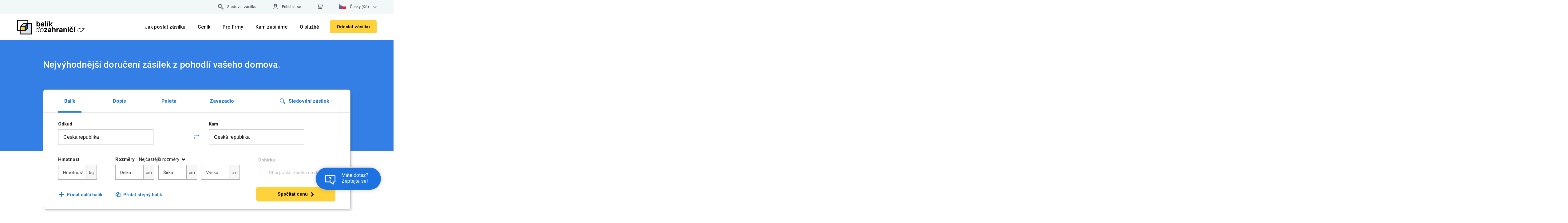

--- FILE ---
content_type: text/html; charset=UTF-8
request_url: https://www.balikdozahranici.cz/import-dovoz-ze-zahranici/preprava-z-nemecka-45259
body_size: 16986
content:
<!DOCTYPE html>
<html lang="cs" class="responsive">
<head>
    

    <base href="https://www.balikdozahranici.cz/">
        
    <meta http-equiv="content-type" content="text/html; charset=utf-8">
    <meta name="keywords" content="balík do zahraničí, poštovné do zahraničí, expresní doručení, expresní přeprava">
    <meta name="description" content="Expresní doručení balíků a listovních zásilek do zahraničí. Srovnejte u nás cenu poštovného a hned zjistíte, kolik ušetříte. Garantujeme nejlepší cenu!">
    <meta name="viewport" content="width=device-width, initial-scale=1.0">
    <meta property="og:title" content="Expresní mezinárodní přeprava zásilek | Balík do zahraničí">
    <meta property="og:description" content="Expresní doručení balíků a listovních zásilek do zahraničí. Srovnejte u nás cenu poštovného a hned zjistíte, kolik ušetříte. Garantujeme nejlepší cenu!">
    
    <meta property="og:site_name" content="www.balikdozahranici.cz">
    <meta property="og:image" content="https://www.balikdozahranici.cz/html/balikdozahranici-cz-fb-meta-classic.png">
    <meta property="og:type" content="website">
    <meta property="og:url" content="https://www.balikdozahranici.cz/import-dovoz-ze-zahranici/preprava-z-nemecka-45259">
    <meta property="og:updated_time" content="1768950000">
    <title>Expresní mezinárodní přeprava zásilek | Balík do zahraničí</title>

    <script type="text/javascript">
        RELATIVE_SYSTEM_ROOT = 'https://www.balikdozahranici.cz/';
        ICMS_FILES_ROOT = RELATIVE_SYSTEM_ROOT + 'icms/';
        ICMS_APP_ROOT = RELATIVE_SYSTEM_ROOT + 'acp/';
        ICMS_EXTENSIONS_PATH = './ext/';
    </script>

    <link rel="apple-touch-icon" sizes="57x57" href="/html/favicon/apple-icon-57x57.png">
<link rel="apple-touch-icon" sizes="60x60" href="/html/favicon/apple-icon-60x60.png">
<link rel="apple-touch-icon" sizes="72x72" href="/html/favicon/apple-icon-72x72.png">
<link rel="apple-touch-icon" sizes="76x76" href="/html/favicon/apple-icon-76x76.png">
<link rel="apple-touch-icon" sizes="114x114" href="/html/favicon/apple-icon-114x114.png">
<link rel="apple-touch-icon" sizes="120x120" href="/html/favicon/apple-icon-120x120.png">
<link rel="apple-touch-icon" sizes="144x144" href="/html/favicon/apple-icon-144x144.png">
<link rel="apple-touch-icon" sizes="152x152" href="/html/favicon/apple-icon-152x152.png">
<link rel="apple-touch-icon" sizes="180x180" href="/html/favicon/apple-icon-180x180.png">
<link rel="icon" type="image/png" sizes="192x192" href="/html/favicon/android-icon-192x192.png">
<link rel="icon" type="image/png" sizes="32x32" href="/html/favicon/favicon-32x32.png">
<link rel="icon" type="image/png" sizes="96x96" href="/html/favicon/favicon-96x96.png">
<link rel="icon" type="image/png" sizes="16x16" href="/html/favicon/favicon-16x16.png">
<link rel="manifest" href="/html/favicon/manifest.json">
<meta name="msapplication-TileColor" content="#ffffff">
<meta name="msapplication-TileImage" content="/html/favicon/ms-icon-144x144.png">
<meta name="theme-color" content="#ffffff">
    <link rel="stylesheet" href="https://maxcdn.bootstrapcdn.com/font-awesome/4.5.0/css/font-awesome.min.css">
    <link rel="stylesheet" href="https://fonts.googleapis.com/css?family=PT+Sans">
    <link rel="stylesheet" href="html/bootstrap.min.css?1689889056">
    <link rel="stylesheet" href="html/styles.css?1765460758" type="text/css">
    <link rel="stylesheet" href="html/jquery-ui.css?1689889056" type="text/css">
        <link rel="stylesheet" href="./_layout/contents.css?1768222284" type="text/css">
            <link rel="stylesheet" href="html/responsive.css?1765460758" type="text/css">    <link rel="stylesheet" href="html/nd.css?1765460758" type="text/css">
    <link rel="preconnect" href="https://fonts.googleapis.com">
    <link rel="preconnect" href="https://fonts.gstatic.com" crossorigin>
    <link href="https://fonts.googleapis.com/css2?family=Roboto:wght@100;300;400;500;700;900&display=swap" rel="stylesheet">
    <script src="./ext/js/jquery.min.js?1689889056" type="text/javascript"></script>
    <script src="./ext/js/jquery.fancybox/jquery.fancybox.js" type="text/javascript"></script>
    <script src="./ext/js/jquery-ui/jquery-ui.js" type="text/javascript"></script>
    <script src="./ext/js/jquery.validation/jquery.validate.min.js" type="text/javascript"></script>
    <script src="./icms/lng/cs.js" type="text/javascript"></script>
    <script src="./ext/js/icms-js-elements.js?1765460758" type="text/javascript"></script>
    <script src="html/bootstrap.min.js?1689889056" type="text/javascript"></script>
    <script src="html/common.js?1765460758" type="text/javascript"></script>

                    <script>
            window.dataLayer = window.dataLayer || [];
            function gtag(){dataLayer.push(arguments);}

            if(getCookie('cookiesAnalytics') === '1') {
                gtag('consent', 'default', {
                    'ad_storage': 'granted',
                    'ad_user_data': 'granted',
                    'ad_personalization': 'granted',
                    'analytics_storage': 'granted'
                });
            } else {
                gtag('consent', 'default', {
                    'ad_storage': 'denied',
                    'ad_user_data': 'denied',
                    'ad_personalization': 'denied',
                    'analytics_storage': 'denied'
                });
            }

        </script>
            <!-- Google Tag Manager -->
            <script>
                (function(w, d, s, l, i) {
                    w[l] = w[l] || [];
                    w[l].push({
                        'gtm.start': new Date().getTime(),
                        event: 'gtm.js',
                        'consent': 0,
                    });
                    var f = d.getElementsByTagName(s)[0],
                        j = d.createElement(s),
                        dl = l != 'dataLayer' ? '&l=' + l : '';
                    j.async = true;
                    j.src =
                        'https://www.googletagmanager.com/gtm.js?id=' + i + dl;
                    f.parentNode.insertBefore(j, f);
                })(window, document, 'script', 'dataLayer', 'GTM-N624P6R');
            </script>

        <script>
            function setConsent(agreed) {
                var status = agreed ? 'granted' : 'denied'
                gtag('consent', 'update', {
                    'ad_storage': status,
                    'ad_user_data': status,
                    'ad_personalization': status,
                    'analytics_storage': status
                });
            }
        </script>
            <!-- End Google Tag Manager -->
                    
    <script src="html/greviews.js?1689889056" type="text/javascript"></script>
    <script src="html/nd.js?1765460758" type="text/javascript"></script>
    
        
    


            <!-- Intl polyfill for old browsers -->
    <script src="https://cdn.polyfill.io/v2/polyfill.min.js"></script>
        
    <script type='application/ld+json'>
        {
            "@context": "http://schema.org",
            "@type": "BreadcrumbList",
            "itemListElement": [{
                    "@type": "ListItem",
                    "position": 1,
                    "item": {
                        "@id": "https://www.balikdozahranici.cz",
                        "name": "balikdozahranici.cz"
                    }
                }
                            ]
        }
    </script>
        <script>
        window.googleRating = "4.7";
    </script>
            
<script type="application/ld+json">
{
    "@context": "http://schema.org",
    "@type": "Organization",
    "@id": "https://www.balikdozahranici.cz/#organization",
    "url": "https://www.balikdozahranici.cz",
    "name": "Balík do zahraničí",
    "legalName": "Shipex Logistic, s.r.o.",
    "description": "Expresní doručení balíků a listovních zásilek do zahraničí. Srovnejte u nás cenu poštovného a hned zjistíte, kolik ušetříte. Garantujeme nejlepší cenu!",
    "sameAs": [
        "https://www.firmy.cz/detail/12853269-balikdozahranici-cz-brno-trnita.html",
        "https://www.firmy.cz/detail/2414807-balikdozahranici-cz-praha-brevnov.html",
        "https://www.facebook.com/Balikdozahranici/",
        "https://plus.google.com/101248837299479636953?hl=cs"
    ],
    "contactPoint": {
        "@type": "ContactPoint",
        "telephone": "+420 730 779 988",
        "email": "info@balikdozahranici.cz",
        "contactType": "customer service",
        "availableLanguage": [
            "Czech",
            "Slovak",
            "English"
        ]
    },
    "address": {
        "@type": "PostalAddress",
        "streetAddress": "Výstaviště 405/1",
        "addressLocality": "Brno",
        "addressRegion": "Brno",
        "postalCode": "60300",
        "addressCountry": "CZ"
    },
    "aggregateRating": {
        "@type": "AggregateRating",
        "ratingValue": "4.7",
        "reviewCount": "2052"
    }
}</script>

<script type="application/ld+json">
{
    "@context": "https://schema.org",
    "@type": "WebSite",
    "url": "https://www.balikdozahranici.cz/import-dovoz-ze-zahranici/preprava-z-nemecka-45259",
    "alternateName": "Expresní mezinárodní přeprava zásilek",
    "description": "Expresní mezinárodní přeprava zásilek - Expresní doručení balíků a listovních zásilek do zahraničí. Srovnejte u nás cenu poštovného a hned zjistíte, kolik ušetříte. Garantujeme nejlepší cenu!",
    "potentialAction": {
        "@type": "OrderAction",
        "name": "Objednanie prepravy",
        "target": "https://www.balikdozahranici.cz/client/objednat-prepravu",
        "provider": {
            "@type": "Organization",
            "name": "Balík do zahraničí"
        },
        "agent": {
            "@type": "Person"
        }
    }
}</script>
<script type="application/ld+json">
{
    "@context": "https://schema.org",
    "@type": "NewsArticle",
    "mainEntityOfPage": {
        "@type": "WebPage",
        "@id": "https://www.balikdozahranici.cz/import-dovoz-ze-zahranici/preprava-z-nemecka-45259"
    },
    "headline": "Expresní mezinárodní přeprava zásilek",
    "image": [
        "https://www.balikdozahranici.cz/html/balikdozahranici-cz-fb-meta-classic.png"
    ],
    "datePublished": "2025-12-21T16:25:43+01:00",
    "dateModified": "2026-01-21T16:25:43+01:00",
    "author": [
        {
            "@type": "Organization",
            "name": "Shipex",
            "url": "https://www.balikdozahranici.cz"
        }
    ]
}</script>



                <script src="https://front.boldem.cz/boldem.js?uc=961461&wg=e2c5312d-f45d-4897-8cb9-908346d00667&sc=1" defer type="text/javascript"></script>

            </head>


<body class="balikdozahranici-cz layout-big-header homepage">
            <!-- Google Tag Manager (noscript) -->
        <noscript><iframe src="https://www.googletagmanager.com/ns.html?id=GTM-N624P6R" height="0" width="0" style="display:none;visibility:hidden"></iframe></noscript>
        <!-- End Google Tag Manager (noscript) -->
            <div>
                

        
<script>
    //checkCookie();
</script>
<div id="top">
    <div class="wrapper">

        <a class="right" href="#"><div id="nav-languages"><a href="#" class="dropdown-toggle right" onclick="event.preventDefault();"><img src="/html/flags/CZ.svg" alt="Česky" />Česky (Kč)<i class="fa fa-chevron-down"></i></a><ul class="dropdown"><a href="http://www.balikdozahranicia.sk"><img src="/html/flags/SK.svg" />Slovensky (€)</a><a href="http://www.paczkazagranice.pl"><img src="/html/flags/PL.svg" />Polski (zł)</a><a href="http://www.en.balikdozahranici.cz"><img src="/html/flags/EN.svg" />English (€)</a></ul></div></a>
        
            <a class="right nd-cart-link-desktop nd-cart-link-wrap" href="/user/cart"><span class="nd-cart-image-wrap"><img src="/html/nd/basket-icon-xs-black.svg" id="nd-cart-menu-icon" style="height: 18px;" alt="basket icon "></span> <span id="nd-cart-info">1 otevřená objednávka</span> </a>
            <a class="right" href="/user/login"><img src="/html/nd/login-icon-xs-black.svg" style="height: 18px;" alt="login icon">Přihlásit se</a>
                            <a class="right" href="./informace/sledovani-zasilky"><img src="/html/nd/search-icon-xs-black.svg" style="height: 18px;" alt="search icon">Sledovat zásilku</a>
                                        </div>
</div>
        <div id="header">
            <a href="tel:730779988" class="mobile-phone-link">Máte dotaz? <span><i class="fa fa-phone"></i> 730 779 988</span></a>
            <div class="wrapper">
                <a href="./" id="logo">
                                        <img src="html/balikdozahranici-cz-logo.svg?2021v2" title="Hlavní stránka" alt="balikdozahranici.cz - Úsporná mezinárodní přeprava zásilek">
                                        
                </a>

                
                
                
                <a href="#" class="toggleMenu" aria-label="Toggle menu">
                    <i class="fa fa-bars"></i>
                </a>

                <a href="./client/objednat-prepravu" class="order-form-link nd-hide-on-mobile">
                    Poslat
                </a>

                <div style="display:flex;padding-right: 40px;float: right;">
                    <a href="./client/objednat-prepravu" class="nd-yellow-button create-order-btn nd-hide-on-desktop">
                        Objednat
                    </a>
                </div>

                <ul id="right-menu">
                    <!--
						
						<li><a href="user/registration" class="hover">Registrace</a></li>
						<li><a href="user/login">Přihlášení</a></li>

						 -->
                        <li class="create-order-btn-wrap">

                            <a href="./client/objednat-prepravu" class="nd-yellow-button create-order-btn">
                                Odeslat zásilku
                            </a>
                        </li>


                </ul>
                <div id="main-menu"><ul><li><a href="./informace/jak-poslat-zasilku" title="Informace o přepravě zásilek" class="nd-has-submenu">Jak poslat zásilku</a><ul><li class="nd-duplicated-parent"><a href="./informace/jak-poslat-zasilku" title="Informace o přepravě zásilek">Jak poslat zásilku</a><span class="toggleSubmenu"><i class="fa fa-plus"></i></span></li><li><a href="./informace/jak-poslat-zasilku" title="Jak správně poslat zásilku?">Jak poslat zásilku</a><span class="toggleSubmenu"><i class="fa fa-plus"></i></span></li><li><a href="./informace/jak-zabalit-balik" title="Jak zabalit balík do zahraničí">Pokyny pro balení</a><span class="toggleSubmenu"><i class="fa fa-plus"></i></span></li><li><a href="./informace/casto-kladene-dotazy" title="Informace a rady pro přepravu vašich zásilek">Často kladené dotazy</a><span class="toggleSubmenu"><i class="fa fa-plus"></i></span></li><li><a href="./informace/zakazane-zbozi-pro-vyvoz-z-cr" title="Zakázané zboží pro vývoz z ČR">Obsah vyloučený z přepravy</a><span class="toggleSubmenu"><i class="fa fa-plus"></i></span></li><li><a href="./informace/preprava" title="Způsoby doručení balíků a zásilek">Způsoby doručení</a><span class="toggleSubmenu"><i class="fa fa-plus"></i></span></li><li><a href="./informace/sledovani-zasilky" title="Sledování zásilek u DPD, UPS, TNT, PPL, FedEx">Sledování zásilek</a><span class="toggleSubmenu"><i class="fa fa-plus"></i></span></li></ul><span class="toggleSubmenu"><i class="fa fa-plus"></i></span></li><li><a href="./kalkulator-postovneho" title="" data-name="shipping-calculator">Ceník</a><span class="toggleSubmenu"><i class="fa fa-plus"></i></span></li><li><a href="./pro-firmy" title="Přepravní služby pro firmy a podnikatele" class="nd-has-submenu">Pro firmy</a><ul><li class="nd-duplicated-parent"><a href="./pro-firmy" title="Přepravní služby pro firmy a podnikatele">Pro firmy</a><span class="toggleSubmenu"><i class="fa fa-plus"></i></span></li><li><a href="./pro-firmy" title="">Pro firemní zákazníky</a><span class="toggleSubmenu"><i class="fa fa-plus"></i></span></li><li><a href="./pro-startupy" title="Přepravní služby pro startupy">Pro StartUp-y</a><span class="toggleSubmenu"><i class="fa fa-plus"></i></span></li></ul><span class="toggleSubmenu"><i class="fa fa-plus"></i></span></li><li><a href="./mezinarodni-preprava-uzitecne-informace" title=" Mezinárodní přeprava " class="nd-has-submenu">Kam zasíláme</a><ul><li class="nd-duplicated-parent"><a href="./mezinarodni-preprava-uzitecne-informace" title=" Mezinárodní přeprava ">Kam zasíláme</a><span class="toggleSubmenu"><i class="fa fa-plus"></i></span></li><li><a href="balik-do-zeme-ceska-republika" title="">Po Česku</a><span class="toggleSubmenu"><i class="fa fa-plus"></i></span></li><li><a href="./balik-do-ameriky" title="">Balík do USA</a><span class="toggleSubmenu"><i class="fa fa-plus"></i></span></li><li><a href="./mezinarodni-preprava-uzitecne-informace" title="">Balík do zahraničí</a><span class="toggleSubmenu"><i class="fa fa-plus"></i></span></li><li><a href="./o-sluzbe/import-ze-zahranici" title="">Import ze zahraničí</a><span class="toggleSubmenu"><i class="fa fa-plus"></i></span></li></ul><span class="toggleSubmenu"><i class="fa fa-plus"></i></span></li><li><a href="./o-sluzbe" title="Expresní doručení zásilek online" class="nd-has-submenu">O službě</a><ul><li class="nd-duplicated-parent"><a href="./o-sluzbe" title="Expresní doručení zásilek online">O službě</a><span class="toggleSubmenu"><i class="fa fa-plus"></i></span></li><li><a href="./o-sluzbe" title="">O službě</a><span class="toggleSubmenu"><i class="fa fa-plus"></i></span></li><li><a href="./amazon-ebay-prodej-doprava" title="">Amazon / Ebay doručení a prodej</a><span class="toggleSubmenu"><i class="fa fa-plus"></i></span></li><li><a href="./informace/pojisteni-zasilky-cr-zahranici" title="Pojištění zásilky">Pojištění zásilky</a><span class="toggleSubmenu"><i class="fa fa-plus"></i></span></li><li><a href="./informace/procleni-zasilek" title="Proclení - CLO, EORI číslo">Proclení - CLO, EORI číslo</a><span class="toggleSubmenu"><i class="fa fa-plus"></i></span></li><li><a href="./informace/reklamace-prepravy-zasilky" title="Reklamace přepravy">Reklamace přepravy</a><span class="toggleSubmenu"><i class="fa fa-plus"></i></span></li><li><a href="./informace/kontakt" title="">Kontakt</a><span class="toggleSubmenu"><i class="fa fa-plus"></i></span></li></ul><span class="toggleSubmenu"><i class="fa fa-plus"></i></span></li><li class="noborder nobold"><a href="/client/packages?filter=reset">Můj účet</li><li class="noborder nobold"><a href="/client/user/logout">Odhlásit</li><li class="nd-hide-on-desktop"><a class="right nd-cart-link-wrap" href="/user/cart">Košík <span id="nd-cart-info">(1 otevřená objednávka)</span></a></li><li id="nd-mobile-menu-logout" class="nd-hide-on-desktop"><a href="/client/user/logout">Odhlásit</a></li><li id="nd-mobile-menu-login" class="nd-hide-on-desktop"><a href="/user/login">Přihlášení</a></li><li id="nd-mobile-menu-registration" class="nd-hide-on-desktop"><a href="/user/registration">Registrace</a></li><li class="nd-hide-on-desktop"><a href="" class="nd-has-submenu nd-mobile-lang-picker-link"><img src="/html/flags/CZ.svg" alt="Česky" /><span>Česky (Kč)</span></a><ul style="display: none;"><li><a class="nd-mobile-lang-picker-link" href="https://www.balikdozahranicia.sk"><img src="/html/flags/SK.svg" alt="Slovensky" /><span>Slovensky (€)</span></a></li><li><a class="nd-mobile-lang-picker-link" href="https://www.paczkazagranice.pl"><img src="/html/flags/PL.svg" alt="Polski" /><span>Polski (zł)</span></a></li><li><a class="nd-mobile-lang-picker-link" href="https://www.en.balikdozahranici.cz"><img src="/html/flags/EN.svg" alt="English" /><span>English (€)</span></a></li></ul><span class="toggleSubmenu"><i class="fa fa-plus"></i></span></li></ul></div>

                <div class="clear"></div>
            </div>
        </div>
        

        
        
            <!--			<div id="clouds-home">-->
            <!--				<div class="clouds-1"></div>-->
            <div class="container wrapper">
                                                <div class="clear"></div>

                <div class="blue-header-wrap nd-header-left-align nd-blue-header-wrap-moible-left">
                    <div class="wrapper">
                        <h1>Nejvýhodnější doručení zásilek z pohodlí vašeho domova.</h1>
                        <p></p>
                    </div>
                </div>

                <div class="nd-shadow-wrap nd-package-input-wrap">
                    <form id="calculator" action="./kalkulator-postovneho#content" method="post" class="calculator-form validate remember-values calculator-2" autocomplete="off">

    <div class="nd-row">
    
    						
        <div class="nd-toggle-wrap">
            <div style="display:none;">
                <input type="radio" name="calculator[type]" class="skip-fill" value="package" id="typepackage" checked>
            </div>
            <label for="typepackage" class="nd-toggle-label nd-toggle-active">Balík</label>
            <!--                <input type="radio" name="calculator[type]" value="irregular" id="typeIrregular"-->            <!-- onclick="ndSetShipmentType('irregular')">-->
            <!--                <label for="typeIrregular">Zasilka nepravidelnych tvaru</label><br>-->
            <div style="display:none;">
                <input type="radio" name="calculator[type]" class="skip-fill" value="letter" id="typeletter">
            </div>
            <label for="typeletter" class="nd-toggle-label">Dopis</label>
            <div style="display:none;">
                <input type="radio" name="calculator[type]" class="skip-fill" value="palette" id="typepalette">
            </div>
            <label for="typepalette" class="nd-toggle-label">Paleta</label>
            <div style="display:none;">
                <input type="radio" name="calculator[type]" class="skip-fill" value="baggage" id="typebaggage">
            </div>
            <label for="typebaggage" class="nd-toggle-label">Zavazadlo</label>

            <label class="nd-tracking-label"><a href="./informace/sledovani-zasilky"><img src="html/nd/ico-search-blue.svg" alt="ico-search"> Sledování zásilek</a></label>

            <div class="nd-mobile-more-services nd-hide-on-desktop">
                <button type="button" class="dropdown-toggle right">Další služby <i class="fa fa-chevron-down"></i></button>
                <ul class="dropdown">
                    <li>
                        <label for="typeletter" class="nd-toggle-label">Dopis</label>
                    </li>
                    <li>
                        <label for="typepackage" style="display:none;" class="nd-toggle-label nd-toggle-active">Balík</label>
                    </li>
                    <li>
                        <label for="typepalette" class="nd-toggle-label">Paleta</label>
                    </li>
                    <li>
                        <label for="typebaggage" class="nd-toggle-label">Zavazadlo</label>
                    </li>

                </ul>
                <a href="./informace/sledovani-zasilky" style="margin-left: 60px;"><img src="html/nd/ico-search-blue.svg" alt="ico-search"></a>
            </div>
        </div>
    </div>


    <div class="nd-row">
        <div class="nd-col455">
            <div class="nd-row" style="margin-bottom:6px;">
                <label for="countryFrom"><b>Odkud</b></label>
            </div>
            <div class="nd-row">
                <select name="calculator[fromCountry]" id="countryFrom" autocomplete="off" class="add-flags required normal space" placeholder="Vyhledat..."><option value="">- zvolte -</option><option value="">Oblíbené</option><option value="CZ" selected="true">Česká republika</option><option value="SK">Slovensko</option><option value="DE">Německo</option><option value="GB">Anglie / Spojené království / Velká Británie</option><option value="PL">Polsko</option><option value="US">USA / Spojené státy / Amerika</option><option value="">Všechny země</option><option value="AF">Afghánistán</option><option value="AL">Albánie</option><option value="DZ">Alžírsko</option><option value="AS">Americká Samoa</option><option value="VI">Americké Panenské ostrovy</option><option value="AD">Andorra</option><option value="GB">Anglie / Spojené království / Velká Británie</option><option value="AO">Angola</option><option value="AI">Anguilla</option><option value="AG">Antigua a Barbuda</option><option value="AR">Argentina</option><option value="AM">Arménie</option><option value="AW">Aruba</option><option value="AU">Austrálie</option><option value="AZ">Ázerbájdžán</option><option value="BS">Bahamy</option><option value="BH">Bahrajn</option><option value="BD">Bangladéš</option><option value="BB">Barbados</option><option value="BE">Belgie</option><option value="BZ">Belize</option><option value="BY">Bělorusko</option><option value="BJ">Benin</option><option value="BM">Bermudy</option><option value="BT">Bhútán</option><option value="BA">Bosna a Hercegovina</option><option value="BW">Botswana</option><option value="BR">Brazílie</option><option value="VG">Britské Panenské ostrovy</option><option value="BN">Brunej Darussalam</option><option value="BG">Bulharsko</option><option value="BF">Burkina Faso</option><option value="BI">Burundi</option><option value="TD">Čad</option><option value="ME">Černá Hora</option><option value="CZ" selected="true">Česká republika</option><option value="CL">Chile</option><option value="HR">Chorvatsko</option><option value="CN">Čína</option><option value="CK">Cookovy ostrovy</option><option value="CW">Curaçao</option><option value="DK">Dánsko</option><option value="DM">Dominika</option><option value="DO">Dominikánská republika</option><option value="DJ">Džibutsko</option><option value="EG">Egypt</option><option value="EC">Ekvádor</option><option value="ER">Eritrea</option><option value="EE">Estonsko</option><option value="ET">Etiopie</option><option value="FO">Faerské ostrovy</option><option value="FK">Falklandské ostrovy (Malvíny)</option><option value="FJ">Fidži</option><option value="PH">Filipíny</option><option value="FI">Finsko</option><option value="FR">Francie</option><option value="GF">Francouzská Guyana</option><option value="PF">Francouzská Polynésie</option><option value="GA">Gabon</option><option value="GM">Gambie</option><option value="GH">Ghana</option><option value="GI">Gibraltar</option><option value="GD">Grenada</option><option value="GL">Grónsko</option><option value="GE">Gruzie</option><option value="GP">Guadeloupe</option><option value="GU">Guam</option><option value="GT">Guatemala</option><option value="GN">Guinea</option><option value="GW">Guinea-Bissau</option><option value="GY">Guyana</option><option value="HT">Haiti</option><option value="HN">Honduras</option><option value="HK">Hongkong</option><option value="IN">Indie</option><option value="ID">Indonésie</option><option value="IQ">Irák</option><option value="IR">Írán (islámská republika)</option><option value="IE">Irsko</option><option value="IS">Island</option><option value="IT">Itálie</option><option value="IL">Izrael</option><option value="JM">Jamajka</option><option value="JP">Japonsko</option><option value="YE">Jemen</option><option value="JE">Jersey</option><option value="ZA">Jižní Afrika</option><option value="JO">Jordánsko</option><option value="KY">Kajmanské ostrovy</option><option value="KH">Kambodža</option><option value="CM">Kamerun</option><option value="CA">Kanada</option><option value="IC">Kanárské Ostrovy</option><option value="CV">Kapverdy</option><option value="QA">Katar</option><option value="KZ">Kazachstán</option><option value="KE">Keňa</option><option value="KI">Kiribati</option><option value="CO">Kolumbie</option><option value="KM">Komory</option><option value="CD">Kongo, demokratická republika</option><option value="CG">Kongo, republika</option><option value="KP">Korea, lidově demokratická republika</option><option value="KR">Korejská republika</option><option value="CR">Kostarika</option><option value="CU">Kuba</option><option value="KW">Kuvajt</option><option value="CY">Kypr</option><option value="KG">Kyrgyzstán</option><option value="LA">Laoská lidově demokratická republika</option><option value="LS">Lesotho</option><option value="LB">Libanon</option><option value="LR">Libérie</option><option value="LY">Libye</option><option value="LI">Lichtenštejnsko</option><option value="LT">Litva</option><option value="LV">Lotyšsko</option><option value="LU">Lucembursko</option><option value="MO">Macao</option><option value="MG">Madagaskar</option><option value="HU">Maďarsko</option><option value="MK">Makedonie, bývalá jugoslávská republika</option><option value="MY">Malajsie</option><option value="MW">Malawi</option><option value="MV">Maledivy</option><option value="ML">Mali</option><option value="MT">Malta</option><option value="MA">Maroko</option><option value="MH">Marshallovy ostrovy</option><option value="MQ">Martinik</option><option value="MU">Mauricius</option><option value="MR">Mauritánie</option><option value="MX">Mexiko</option><option value="FM">Mikronésie, federativní státy</option><option value="BO">Mnohonárodní stát Bolívie</option><option value="MD">Moldavská republika</option><option value="MC">Monako</option><option value="MN">Mongolsko</option><option value="MS">Montserrat</option><option value="MZ">Mosambik</option><option value="MM">Myanmar</option><option value="NA">Namibie</option><option value="NR">Nauru</option><option value="DE">Německo</option><option value="NP">Nepál</option><option value="NE">Niger</option><option value="NG">Nigérie</option><option value="NI">Nikaragua</option><option value="NU">Niue</option><option value="NL">Nizozemsko/Holandsko</option><option value="NO">Norsko</option><option value="NC">Nová Kaledonie</option><option value="NZ">Nový Zéland</option><option value="OM">Omán</option><option value="NF">Ostrov Norfolk</option><option value="MP">Ostrovy Severní Mariany</option><option value="TC">Ostrovy Turks a Caicos</option><option value="PK">Pákistán</option><option value="PW">Palau</option><option value="PS">Palestina</option><option value="PA">Panama</option><option value="PG">Papua Nová Guinea</option><option value="PY">Paraguay</option><option value="PE">Peru</option><option value="PN">Pitcairn</option><option value="CI">Pobřeží Slonoviny</option><option value="PL">Polsko</option><option value="PR">Portoriko</option><option value="PT">Portugalsko</option><option value="AT">Rakousko</option><option value="GR">Řecko</option><option value="RE">Réunion</option><option value="GQ">Rovníková Guinea</option><option value="RO">Rumunsko</option><option value="RU">Ruská federace</option><option value="RW">Rwanda</option><option value="PM">Saint Pierre a Miquelon</option><option value="SB">Šalomounovy ostrovy</option><option value="SV">Salvador</option><option value="WS">Samoa</option><option value="SM">San Marino</option><option value="SA">Saúdská Arábie</option><option value="SN">Senegal</option><option value="SC">Seychely</option><option value="SL">Sierra Leone</option><option value="SG">Singapur</option><option value="SK">Slovensko</option><option value="SI">Slovinsko</option><option value="SO">Somálsko</option><option value="ES">Španělsko</option><option value="AE">Spojené arabské emiráty</option><option value="RS">Srbsko</option><option value="LK">Srí Lanka</option><option value="CF">Středoafrická republika</option><option value="SD">Súdán</option><option value="SR">Surinam</option><option value="SJ">Svalbard a Jan Mayen</option><option value="SH">Svatá Helena, Ascension a Tristan da Cunha</option><option value="LC">Svatá Lucie</option><option value="KN">Svatý Kryštof a Nevis</option><option value="SX">Svatý Martin</option><option value="VA">Svatý stolec (Vatikánský městský stát)</option><option value="ST">Svatý Tomáš a Princův ostrov</option><option value="VC">Svatý Vincenc a Grenadiny</option><option value="SZ">Svazijsko</option><option value="SE">Švédsko</option><option value="CH">Švýcarsko</option><option value="SY">Syrská arabská republika</option><option value="TJ">Tádžikistán</option><option value="TZ">Tanzanská sjednocená republika</option><option value="TW">Tchaj-wan (čínská provincie)</option><option value="TH">Thajsko</option><option value="TG">Togo</option><option value="TK">Tokelau</option><option value="TO">Tonga</option><option value="TT">Trinidad a Tobago</option><option value="TN">Tunisko</option><option value="TR">Turecko</option><option value="TM">Turkmenistán</option><option value="TV">Tuvalu</option><option value="UG">Uganda</option><option value="UA">Ukrajina</option><option value="UY">Uruguay</option><option value="US">USA / Spojené státy / Amerika</option><option value="UZ">Uzbekistán</option><option value="VU">Vanuatu</option><option value="VE">Venezuela (Bolívarovská republika)</option><option value="VN">Vietnam</option><option value="WF">Wallis a Futuna</option><option value="ZM">Zambie</option><option value="EH">Západní Sahara</option><option value="ZW">Zimbabwe</option></select>                <!-- <input type="text" name="calculator[fromZip]" value="" id="zipFrom" class="smaller" placeholder="PSČ" autocomplete="off"> -->
            </div>
        </div>
        <div class="nd-hide-on-mobile" style="float:left;width:8.8%">
            <a href="javascript:" onclick="switchFromTo()" class="nd-switch" aria-label="Prohodit odkud a kam"></a>
        </div>

        <div class="nd-col455">
            <div class="nd-col50" style="margin-bottom:6px;">
                <label for="countryTo"><b>Kam</b></label>
            </div>
            <div class="nd-row">
                <select name="calculator[toCountry]" id="countryTo" autocomplete="off" class="add-flags required normal space" placeholder="Vyhledat..."><option value="">- zvolte -</option><option value="">Oblíbené</option><option value="CZ" selected="true">Česká republika</option><option value="SK">Slovensko</option><option value="DE">Německo</option><option value="GB">Anglie / Spojené království / Velká Británie</option><option value="PL">Polsko</option><option value="US">USA / Spojené státy / Amerika</option><option value="">Všechny země</option><option value="AF">Afghánistán</option><option value="AL">Albánie</option><option value="DZ">Alžírsko</option><option value="AS">Americká Samoa</option><option value="VI">Americké Panenské ostrovy</option><option value="AD">Andorra</option><option value="GB">Anglie / Spojené království / Velká Británie</option><option value="AO">Angola</option><option value="AI">Anguilla</option><option value="AG">Antigua a Barbuda</option><option value="AR">Argentina</option><option value="AM">Arménie</option><option value="AW">Aruba</option><option value="AU">Austrálie</option><option value="AZ">Ázerbájdžán</option><option value="BS">Bahamy</option><option value="BH">Bahrajn</option><option value="BD">Bangladéš</option><option value="BB">Barbados</option><option value="BE">Belgie</option><option value="BZ">Belize</option><option value="BY">Bělorusko</option><option value="BJ">Benin</option><option value="BM">Bermudy</option><option value="BT">Bhútán</option><option value="BA">Bosna a Hercegovina</option><option value="BW">Botswana</option><option value="BR">Brazílie</option><option value="VG">Britské Panenské ostrovy</option><option value="BN">Brunej Darussalam</option><option value="BG">Bulharsko</option><option value="BF">Burkina Faso</option><option value="BI">Burundi</option><option value="TD">Čad</option><option value="ME">Černá Hora</option><option value="CZ" selected="true">Česká republika</option><option value="CL">Chile</option><option value="HR">Chorvatsko</option><option value="CN">Čína</option><option value="CK">Cookovy ostrovy</option><option value="CW">Curaçao</option><option value="DK">Dánsko</option><option value="DM">Dominika</option><option value="DO">Dominikánská republika</option><option value="DJ">Džibutsko</option><option value="EG">Egypt</option><option value="EC">Ekvádor</option><option value="ER">Eritrea</option><option value="EE">Estonsko</option><option value="ET">Etiopie</option><option value="FO">Faerské ostrovy</option><option value="FK">Falklandské ostrovy (Malvíny)</option><option value="FJ">Fidži</option><option value="PH">Filipíny</option><option value="FI">Finsko</option><option value="FR">Francie</option><option value="GF">Francouzská Guyana</option><option value="PF">Francouzská Polynésie</option><option value="GA">Gabon</option><option value="GM">Gambie</option><option value="GH">Ghana</option><option value="GI">Gibraltar</option><option value="GD">Grenada</option><option value="GL">Grónsko</option><option value="GE">Gruzie</option><option value="GP">Guadeloupe</option><option value="GU">Guam</option><option value="GT">Guatemala</option><option value="GN">Guinea</option><option value="GW">Guinea-Bissau</option><option value="GY">Guyana</option><option value="HT">Haiti</option><option value="HN">Honduras</option><option value="HK">Hongkong</option><option value="IN">Indie</option><option value="ID">Indonésie</option><option value="IQ">Irák</option><option value="IR">Írán (islámská republika)</option><option value="IE">Irsko</option><option value="IS">Island</option><option value="IT">Itálie</option><option value="IL">Izrael</option><option value="JM">Jamajka</option><option value="JP">Japonsko</option><option value="YE">Jemen</option><option value="JE">Jersey</option><option value="ZA">Jižní Afrika</option><option value="JO">Jordánsko</option><option value="KY">Kajmanské ostrovy</option><option value="KH">Kambodža</option><option value="CM">Kamerun</option><option value="CA">Kanada</option><option value="IC">Kanárské Ostrovy</option><option value="CV">Kapverdy</option><option value="QA">Katar</option><option value="KZ">Kazachstán</option><option value="KE">Keňa</option><option value="KI">Kiribati</option><option value="CO">Kolumbie</option><option value="KM">Komory</option><option value="CD">Kongo, demokratická republika</option><option value="CG">Kongo, republika</option><option value="KP">Korea, lidově demokratická republika</option><option value="KR">Korejská republika</option><option value="CR">Kostarika</option><option value="CU">Kuba</option><option value="KW">Kuvajt</option><option value="CY">Kypr</option><option value="KG">Kyrgyzstán</option><option value="LA">Laoská lidově demokratická republika</option><option value="LS">Lesotho</option><option value="LB">Libanon</option><option value="LR">Libérie</option><option value="LY">Libye</option><option value="LI">Lichtenštejnsko</option><option value="LT">Litva</option><option value="LV">Lotyšsko</option><option value="LU">Lucembursko</option><option value="MO">Macao</option><option value="MG">Madagaskar</option><option value="HU">Maďarsko</option><option value="MK">Makedonie, bývalá jugoslávská republika</option><option value="MY">Malajsie</option><option value="MW">Malawi</option><option value="MV">Maledivy</option><option value="ML">Mali</option><option value="MT">Malta</option><option value="MA">Maroko</option><option value="MH">Marshallovy ostrovy</option><option value="MQ">Martinik</option><option value="MU">Mauricius</option><option value="MR">Mauritánie</option><option value="MX">Mexiko</option><option value="FM">Mikronésie, federativní státy</option><option value="BO">Mnohonárodní stát Bolívie</option><option value="MD">Moldavská republika</option><option value="MC">Monako</option><option value="MN">Mongolsko</option><option value="MS">Montserrat</option><option value="MZ">Mosambik</option><option value="MM">Myanmar</option><option value="NA">Namibie</option><option value="NR">Nauru</option><option value="DE">Německo</option><option value="NP">Nepál</option><option value="NE">Niger</option><option value="NG">Nigérie</option><option value="NI">Nikaragua</option><option value="NU">Niue</option><option value="NL">Nizozemsko/Holandsko</option><option value="NO">Norsko</option><option value="NC">Nová Kaledonie</option><option value="NZ">Nový Zéland</option><option value="OM">Omán</option><option value="NF">Ostrov Norfolk</option><option value="MP">Ostrovy Severní Mariany</option><option value="TC">Ostrovy Turks a Caicos</option><option value="PK">Pákistán</option><option value="PW">Palau</option><option value="PS">Palestina</option><option value="PA">Panama</option><option value="PG">Papua Nová Guinea</option><option value="PY">Paraguay</option><option value="PE">Peru</option><option value="PN">Pitcairn</option><option value="CI">Pobřeží Slonoviny</option><option value="PL">Polsko</option><option value="PR">Portoriko</option><option value="PT">Portugalsko</option><option value="AT">Rakousko</option><option value="GR">Řecko</option><option value="RE">Réunion</option><option value="GQ">Rovníková Guinea</option><option value="RO">Rumunsko</option><option value="RU">Ruská federace</option><option value="RW">Rwanda</option><option value="PM">Saint Pierre a Miquelon</option><option value="SB">Šalomounovy ostrovy</option><option value="SV">Salvador</option><option value="WS">Samoa</option><option value="SM">San Marino</option><option value="SA">Saúdská Arábie</option><option value="SN">Senegal</option><option value="SC">Seychely</option><option value="SL">Sierra Leone</option><option value="SG">Singapur</option><option value="SK">Slovensko</option><option value="SI">Slovinsko</option><option value="SO">Somálsko</option><option value="ES">Španělsko</option><option value="AE">Spojené arabské emiráty</option><option value="RS">Srbsko</option><option value="LK">Srí Lanka</option><option value="CF">Středoafrická republika</option><option value="SD">Súdán</option><option value="SR">Surinam</option><option value="SJ">Svalbard a Jan Mayen</option><option value="SH">Svatá Helena, Ascension a Tristan da Cunha</option><option value="LC">Svatá Lucie</option><option value="KN">Svatý Kryštof a Nevis</option><option value="SX">Svatý Martin</option><option value="VA">Svatý stolec (Vatikánský městský stát)</option><option value="ST">Svatý Tomáš a Princův ostrov</option><option value="VC">Svatý Vincenc a Grenadiny</option><option value="SZ">Svazijsko</option><option value="SE">Švédsko</option><option value="CH">Švýcarsko</option><option value="SY">Syrská arabská republika</option><option value="TJ">Tádžikistán</option><option value="TZ">Tanzanská sjednocená republika</option><option value="TW">Tchaj-wan (čínská provincie)</option><option value="TH">Thajsko</option><option value="TG">Togo</option><option value="TK">Tokelau</option><option value="TO">Tonga</option><option value="TT">Trinidad a Tobago</option><option value="TN">Tunisko</option><option value="TR">Turecko</option><option value="TM">Turkmenistán</option><option value="TV">Tuvalu</option><option value="UG">Uganda</option><option value="UA">Ukrajina</option><option value="UY">Uruguay</option><option value="US">USA / Spojené státy / Amerika</option><option value="UZ">Uzbekistán</option><option value="VU">Vanuatu</option><option value="VE">Venezuela (Bolívarovská republika)</option><option value="VN">Vietnam</option><option value="WF">Wallis a Futuna</option><option value="ZM">Zambie</option><option value="EH">Západní Sahara</option><option value="ZW">Zimbabwe</option></select>                <!-- <input type="text" name="calculator[toZip]" value="" id="zipTo" class="smaller" placeholder="PSČ" autocomplete="off"> -->
            </div>
        </div>
    </div>

    <div class="nd-row dimensions">
        <div class="package-info">
            <div class="package-weight-and-size">
              <div class="item nd-calculator-item">
                  <div class="nd-item-spacer"></div>
                  <div class="nd-row">
                    <div class="nd-col">
                      <div style="display:block;padding-bottom:6px">
                        <label class="nd-size-labels-wrapper" for="weight">Hmotnost</label>
                      </div>
                      <div class="nd-col">
                          <span class="nd-input-wrap"><input type="text" name="calculator[weight][]" value="" id="weight" class="normal required floatNumber packageWeight nd-with-label nd-with-label" addon="kg" inputmode="decimal" autocomplete="off" /><span class="nd-input-placeholder">Hmotnost</span><span class="nd-input-error-message"></span><span class="addon">kg</span></span>                      </div>
                    </div>
                    <div class="nd-col nd-desktop-ml-60">
                      <div style="display:block;padding-bottom:6px">
                        <span class="nd-size-labels-wrapper">Rozměry</span>
                        <div class="size-suggest-container">
  <span class="size-suggest-link" onclick="showSizeSuggest(this)">
    <span class="nd-hide-on-mobile">Nejčastější rozměry</span>
    <span class="nd-hide-on-desktop">Nejčastější rozměry</span>
  </span>
  <div class="size-suggest-content">
    <div class="size-suggest-item" onclick="fillSize(this, [30,20,10])">
      <img src="/html/nd/package-small.png" alt="small package">
      <span class="size-suggest-heading">Malý balík 30x20x10 cm</span><br>
      <span class="size-suggest-note">Oblečení, drobná elektronika, kosmetika...
    </div>
    <div class="size-suggest-item" onclick="fillSize(this, [50,50,30])">
      <img src="/html/nd/package-medium.png" alt="medium package">
      <span class="size-suggest-heading">Střední balík 50x50x30 cm </span><br>
      <span class="size-suggest-note">  Elektronika, obuv, hračky...</span>
    </div>
    <div class="size-suggest-item" onclick="fillSize(this, [70,70,50])">
      <img src="/html/nd/package-large.png" alt="large package">
      <span class="size-suggest-heading">Velký balík 70x70x50 cm </span>
      <br><span class="size-suggest-note"> Menší nábytek, krmivo...</span>
    </div>
  </div>
</div>                      </div>
                      <div class="nd-col">
                        <span class="nd-dimensions">
                            <label for="length" class="sr-only">Délka</label>
                            <span class="nd-input-wrap"><input type="text" name="calculator[length][]" value="" id="length" class="normal required floatNumber packageLength nd-with-label" addon="cm" inputmode="decimal" autocomplete="off" /><span class="nd-input-placeholder">Délka</span><span class="nd-input-error-message"></span><span class="addon">cm</span></span>                            <label for="width" class="sr-only">Šířka</label>
                            <span class="nd-input-wrap"><input type="text" name="calculator[width][]" value="" id="width" class="normal required floatNumber packageWidth nd-with-label" addon="cm" inputmode="decimal" autocomplete="off" /><span class="nd-input-placeholder">Šířka</span><span class="nd-input-error-message"></span><span class="addon">cm</span></span>                            <label for="height" class="sr-only">Výška</label>
                            <span class="nd-input-wrap"><input type="text" name="calculator[height][]" value="" id="height" class="normal required floatNumber packageHeight nd-with-label" addon="cm" inputmode="decimal" autocomplete="off" /><span class="nd-input-placeholder">Výška</span><span class="nd-input-error-message"></span><span class="addon">cm</span></span>                        </span>
                      </div>
                    </div>
                    <div class="nd-col nd-desktop-ml-60 codCalculatorOption disabled">
                        <span class="availableCod">Dobírka<br></span>
                        <div class="nd-cod-input-wrap">
							<span class="checkbox-custom"><input type="checkbox" name="cashOnDelivery" id="cashOnDelivery" /></span>                          <label for="cashOnDelivery">Chci poslat zásilku na <b>dobírku</b></label>
                        </div>
                  </div>
                </div>
              </div>
            </div>
        </div>
    </div>

    <div class="clear"></div>

    <div class="nd-row nd-submit-buttons-wrap">
        <div class="nd-col50">
            <div class="addPackageWrapper"><a href="javascript:;" class="addPackage nd-add-package-button"><span class="nd-blue-plus-sign">+ </span>Přidat další balík</a></div><a href="javascript:;" class="copyPackageWidget copyPackage nd-blue-line-button nd-blue-line-button-mobile nd-font-w700"><i class="fa fa-files-o nd-font-w700" aria-hidden="true"></i>Přidat stejný balík</a>
        </div>
        <div class="nd-col50">
            <button style="float:right" type="submit" class="nd-yellow-button nd-with-arrow nd-min-width-258-px nd-with-loader" style="text-align: right">
                <div class="btn-loader"></div>
                Spočítat cenu<img src="html/nd/right_black_arrow.svg" alt="arrow"> </button>
        </div>
    </div>
    <div class="clear"></div>
</form>
</div>

<script>
$(document).on('change', 'input[name="calculator[type]"]', function() {
    var packageType = $(this).val();
    
    ndSetShipmentType(packageType);
	// Mobile dropdown
    $(".nd-mobile-more-services label").show();
    $('.nd-mobile-more-services label[for="type'+packageType+'"]').hide();
    
    $(".nd-toggle-label").removeClass("nd-toggle-active");
    $('.nd-toggle-label[for="type'+packageType+'"]').addClass("nd-toggle-active");
});

    $(document).on("submit", '#calculator', function(){
        if ($("#calculator").valid()){
            $(".btn-loader").show();
        }
    });
</script>                </div>
            </div>
            <div class="wrapper">
                <div class="nd-row-wrap how-to-order-wrap">
                    <h2 class="how-to-order-title">Jak s námi jednoduše odeslat balík?</h2>
                    <div class="nd-row">
  <div class="nd-col33">
    <img src="html/nd/Zabaleni.svg" alt="packaging">
    <div class="step-title"><h4>1. Zabalte zásilku</h4></div>
    <div class="step-text"> Balík bezpečně zabalte.</div>
    <a href="/informace/jak-zabalit-balik" class="step-link"> Poradíme vám jak na to.</a>
  </div>
  <div class="nd-col33">
    <img src="html/nd/transport-icon.svg" alt="transport icon ">
    <div class="step-title"><h4>2. Objednejte přepravu</h4></div>
    <div class="step-text">  Zadejte pár údajů o vaší zásilce a vyberte dopravce. </div>
  </div>
  <div class="nd-col33">
    <img src="html/nd/Preprava.svg" alt="transport">
    <div class="step-title"><h4>3. Předejte balík kurýrovi</h4></div>
    <div class="step-text">  V domluvený termín předáte kurýrovi zásilku.
      Tu můžete kdykoliv  <a href="./informace/sledovani-zasilky" class="step-link"> sledovat.</a></div>
    </div>
    <div class="nd-clear"></div>
  </div>                    <a href="./client/objednat-prepravu" class="nd-blue-button nd-hide-on-mobile send-everywhere-btn">Odeslat balík kamkoliv na světě</a>
                </div>
            </div>
            
<div class="nd-blue-fullwidth-wrap nd-review-wrap">
    <div class="wrapper">
        <img src="html/nd/review-light-blue-boxes.svg" alt="pozadí světle modré krabice " class="bg-img">
        <div class="nd-col33">
            <div class="nd-review-list-item">
                <img src="html/nd/review-blue-bubble.svg" alt="ikona modrá bublina ">
                <h2>1,000+</h2>
                <h4> hodnocení služby</h4>
            </div>
            <div class="nd-review-list-item">
                <img src="html/nd/review-blue-like.svg" alt="ikona palec hore modrá ">
                <h2>80,000+</h2>
                <h4> spokojených zákazníků</h4>
            </div>
            <div class="nd-review-list-item">
                <img src="html/nd/review-blue-boxes.svg" alt="ikona modré krabice ">
                <h2>100,000+</h2>
                <h4> odeslaných zásilek ročne</h4>
            </div>
        </div>
        <div class="nd-col66">
          <div class="nd-mobile-horizontal-scroll-wrap">          
            <div class="nd-row nd-mobile-horizontal-scroll">
                <div class="nd-col50 nd-review-item">
                    <p>Rychlé, snadné, kompetentní. Dostal jsem lepší cenovou nabídku než přímo u přepravců. Vysoce doporučeno.</p>
                    <span>Lukas M.</span>
                    <div class="nd-clear"></div>
                </div>
                <div class="nd-col50 nd-review-item">
                    <p>Jsem velmi spokojená, naše společnost využívá Vašich služeb již několik měsíců a vše funguje.</p>
                    <span>Michaela P.</span>
                    <div class="nd-clear"></div>
                </div>
                
                <div class="nd-clear"></div>
                <div class="nd-col50 nd-review-item">
                    <p>Rychle, z Ostravy do Bruselu za 3 dny. Služba včasného vyzvednutí, aktualizace e-mailem, snadné sledování zásilky.</p>
                    <span>Renata Z.</span>
                    <div class="nd-clear"></div>
                </div>
                <div class="nd-col50 nd-review-item nd-last-review-item">
                    <p>Všechno šlo perfektně! Skvělé služby dobré ceny. <br/><br/></p>
                    <span>Artem R.</span>
                    <div class="nd-clear"></div>
                </div>
                <div class="nd-clear"></div>
            </div>
            </div>
            <div class="review-button">
                <!--https://www.google.com/search?q=balikdozahranici&oq=balikdozahranici+&aqs=chrome..69i57j69i59j69i60l6.5290j0j7&sourceid=chrome&ie=UTF-8#lrd=0x471294fa34b1e9af:0xf95cc3a9db15020e,1,,,-->
                <a target="_blank" href="https://www.google.com/search?q=balikdozahranici&oq=balikdozahranici+&aqs=chrome..69i57j69i59j69i60l6.5290j0j7&sourceid=chrome&ie=UTF-8#lrd=0x471294fa34b1e9af:0xf95cc3a9db15020e,1,,,">
                	Zobrazit další hodnocení
                </a>
            </div>
        </div>
        <div class="nd-clear"></div>
    </div>
</div>
            <div class="wrapper">

                

<div class="nd-row-wrap">
    <h2 class="why-us-title">Proč s námi poslat balík?</h2>
    <p> Nabízíme komplexní služby pro export i import zásilek. </p>
    <div class="nd-mobile-horizontal-scroll-wrap nd-dot-upper">
      <div class="nd-services nd-mobile-horizontal-scroll nd-mh200">
          <div class="nd-col20">
              <img src="html/nd/vyber_dopravce_small.svg" alt="ikona náklaďáku žlutá ">
              <p>Výběr z desítek ověřených dopravců</p>
              <div class="nd-clear"></div>
          </div>
          <div class="nd-col20">
              <img src="html/nd/fast_delivery_small.svg" alt="expresní balíček žlutá ikona ">
              <p>Expresní i ekonomické doručení</p>
              <div class="nd-clear"></div>
          </div>

          <div class="nd-col20">
              <img src="html/nd/map_small_yellow.svg" alt="ikona mapy žlutá ">
              <p>Expresní vyzvednutí ten stejný den</p>
              <div class="nd-clear"></div>
          </div>
          <div class="nd-col20">
              <img src="html/nd/cash_back.svg" alt="ikona garance vracení peněz žlutá ">
              <p>Garance<br> vrácení peněz</p>
              <div class="nd-clear"></div>
          </div>
          <div class="nd-col20">
              <img src="html/nd/call_center.svg" alt="call centrum ikona žlutá ">
              <p>Profesionální zákaznická podpora</p>
              <div class="nd-clear"></div>
          </div>
          <div class="nd-col20">
              <img src="html/nd/faktura_obchodni.svg" alt="ikona faktury žlutá ">
              <p>Platba na fakturu se splatností až 30 dní</p>
              <div class="nd-clear"></div>
          </div>
          <div class="nd-col20">
              <img src="html/nd/stamp.svg" alt="ikona razítko žlutá ">
              <p>Pomoc při proclení zásilky</p>
              <div class="nd-clear"></div>
          </div>
          <div class="nd-col20">
              <img src="html/nd/platba_hotovost.svg" alt="ikona platba hotovost žlutá ">
              <p>Odeslání zásilek na dobírku</p>
              <div class="nd-clear"></div>
          </div>
          <div class="nd-col20">
              <img src="html/nd/tracking.svg" alt="ikona sledovanie zasielky žlutá ">
              <p>Sledování zásilek po celou dobu přepravy</p>
              <div class="nd-clear"></div>
          </div>
          <div class="nd-col20">
              <img src="html/nd/protection.svg" alt="ikona pojištění zásilky žlutá ">
              <p>Pojištění zásilky až do výše 5 000 000 Kč</p>
              <div class="nd-clear"></div>
          </div>
      </div>
    </div>
    <div class="nd-clear"></div>

</div>
                	
	<div class="nd-row-wrap nd-center">
		<h2>Velká nabídka dopravců.</h2>
		<p>U kterých vám ušetříme až 80% z ceny poštovného.</p>
		<div class="nd-mobile-horizontal-scroll-wrap nd-dot-upper">
			<div class="nd-row nd-row-carriers nd-mobile-horizontal-scroll nd-center">
				<div class="nd-row-carriers-wrapper nd-display-inline-block-line-height-fix">
											<img 
							class="nd-transporter-icon nd-trasporter-icon-company dpd" 
							src="./common/providers/logo-dpd.svg"
							alt="DPD logo"
						/>
											<img 
							class="nd-transporter-icon nd-trasporter-icon-company ups" 
							src="./common/providers/logo-ups.svg"
							alt="UPS logo"
						/>
											<img 
							class="nd-transporter-icon nd-trasporter-icon-company fedex" 
							src="./common/providers/logo-fedex.svg"
							alt="FedEx logo"
						/>
											<img 
							class="nd-transporter-icon nd-trasporter-icon-company tnt" 
							src="./common/providers/logo-tnt.svg"
							alt="TNT logo"
						/>
											<img 
							class="nd-transporter-icon nd-trasporter-icon-company toptrans" 
							src="./common/providers/logo-toptrans.svg"
							alt="TopTrans logo"
						/>
											<img 
							class="nd-transporter-icon nd-trasporter-icon-company wedo" 
							src="./common/providers/logo-wedo.svg"
							alt="WEDO logo"
						/>
						</div>
			</div>
		</div>
	</div>
            </div>
    </div>
    <div class="nd-red-fullwidth-wrap bulk-sending-box">
        <div class="wrapper">
          <img src="html/nd/discount_percentage_bg.svg" alt="discount percentage bg" class="bg-img">
            <div class="nd-row">
                <div class="nd-col75">
                    <h2 class="bulk-sending-title">Posíláte ve velkém?</h2>
                    <h4 class="nd-font-w400">Vyzkoušejte náš B2B program a získejte <strong>slevu 5% na všechny zásilky.</strong></h4>
                    <a href="/pro-firmy" alt=""><button class="nd-red-line-button">Více informací o firemním účtu</button></a>
                    <a href="/user/registration?organization" alt=""><button class="nd-red-button">Založit firemní účet</button></a>
                    <h3>Zbavíme vás zbytečné administrativy a ušetříme čas díky naším integracím</h3>
                    <img class="nd-partner nd-partner-amazon" src="/html/nd/amazon_logo.svg" alt="amazon logo">
                    <img class="nd-partner nd-ebay" src="/html/nd/ebay_logo.svg" alt="ebay logo">
                    <img class="nd-partner nd-shoplet" src="/html/nd/shoplet_logo.svg" alt="shoplet logo">
                    <img class="nd-partner nd-woocommerce" src="/html/nd/woocommerce_logo.svg" alt="woocommerce logo">
                    <img class="nd-partner" src="/html/nd/shopify_logo.svg" alt=" shopify logo">
                    <h3>Důvěřují nám spolu s dalšími desítkami společností.</h3>
                    <img class="nd-company nd-company-cvut" src="/html/nd/cvut_logo.svg" alt="cvut logo">
                    <img class="nd-company nd-company-kpmg" src="/html/nd/kpmg_logo.svg" alt="kpmg logo">
                    <img class="nd-company nd-company-vfn" src="/html/nd/vfn_praha_logo.svg" alt="vfn praha logo">
                    <img class="nd-company nd-company-seznam" src="/html/nd/seznam_logo.svg" alt="seznam logo">
                    <img class="nd-company nd-company-skoda" src="/html/nd/skoda_logo.svg" alt="skoda logo">
                </div>
                <div class="nd-col25 nd-hide-on-mobile">
                    <img src="html/nd/stack_boxes.svg" alt="stack boxes" class="nd-stack-boxes">
                </div>
            </div>
            <div class="nd-clear"></div>
        </div>
    </div>
    <div class="nd-spacer"></div>

    
<div class="wrapper">
    <div class="nd-white-box-wrap how-to-pack-shipment-wrap">
        <div class="nd-row pack-shipment">
            <div class="nd-col50 pack-shipment-col1">
                <img src="html/nd/pack_shipment_skateboard.svg" alt="balení zásilky skateboard " class="how-to-pack-shipment-img">
                <a href="/informace/jak-zabalit-balik" class="nd-hide-on-desktop">
                <button class="nd-blue-button">Jak zabalit zásilku?</button>
            </a>
            </div>

            <div class="nd-col50 pack-shipment-col2">
                <h2 class="how-to-pack-shipment-title">Jak správně zabalit zásilku?</h2>
                <h4 class="nd-font-w400 pack-shipment-text">Ať už jde o elektroniku, oblečení, kosmetiku či třeba skateboard. Se vším vám poradíme a ukážeme, jak na to - není to žádná věda!</h4>
                <a href="/informace/jak-zabalit-balik" class="nd-hide-on-mobile">
                    <button class="nd-blue-button">Jak zabalit zásilku?</button>
                </a>
            </div>
            <div class="nd-clear"></div>
        </div>
    </div>
</div>

    <div class="nd-spacer"></div>
    <div class="nd-import-box nd-blue-fullwidth-wrap">
  <div class="wrapper">
    <img src="html/nd/blue_map_with_point.svg" alt="map" class="bg-img">
    <div class="nd-row">
      <img class="nd-hide-on-desktop" src="html/nd/red_point.svg" alt="red point">
      <h2>Import - dovoz zásilek ze zahraničí.</h2>
      <h4 class="nd-font-w400 nd-import-text">Zajistíme pro vás dovoz expresních dokumentů, balíků a palet z celého světa. Vaši zásilku vyzvedneme na libovolné adrese v zahraničí a doručíme do rukou příjemce letecky nebo pozemní přepravou.</h4>
      <a href="/o-sluzbe/import-ze-zahranici"><button class="nd-blue-button">Více informaci o službě</button></a>
    </div>
  </div>
</div>
    <div class="nd-spacer"></div>

        <!--				<div class="clouds-2"></div>-->
        <!--			</div>-->
        <!--			<div id="home-section">-->
        <!--				<div class="wrapper">-->
        <!--					<div class="grid_6 top-minus">-->
        <!--						-->        <!--					</div>-->
        <!--					<div class="grid_6 references top-minus">-->
        <!--						-->        <!--					</div>-->
        <!--					<div class="clear"></div>-->
        <!--				</div>-->
        <!--				<div class="clear"></div>-->
        <!--			</div>-->
        <!--			<div class="clear"></div>-->
    	<div class="wrapper">
		<div id="content">
			<div class="main-content">
												
				<div class="system-container"><div class="nd-row-wrap">
	<div class="nd-row nd-country-list-title-wrap">
			<h2>Odešlete zásilku, kamkoliv si jen vzpomenete</h2>
	</div>

	<div class="country-list-inline nd-country-list-country">
				<div class="country-list">
			<ul>
									<li>
						<a href="/balik-do-velke-britanie" class="icon flag flag-gb"
						   aria-label="Země: Anglie"></a>

						<a href="/balik-do-velke-britanie" aria-label="Balík do Anglie">
							<strong>Balík do Anglie</strong>
						</a>
					</li>
									<li>
						<a href="/balik-do-australie" class="icon flag flag-au"
						   aria-label="Země: Austrálie"></a>

						<a href="/balik-do-australie" aria-label="Balík do Austrálie">
							<strong>Balík do Austrálie</strong>
						</a>
					</li>
									<li>
						<a href="/balik-do-belgie" class="icon flag flag-be"
						   aria-label="Země: Belgie"></a>

						<a href="/balik-do-belgie" aria-label="Balík do Belgie">
							<strong>Balík do Belgie</strong>
						</a>
					</li>
									<li>
						<a href="/balik-do-ciny" class="icon flag flag-cn"
						   aria-label="Země: Číny"></a>

						<a href="/balik-do-ciny" aria-label="Balík do Číny">
							<strong>Balík do Číny</strong>
						</a>
					</li>
									<li>
						<a href="/balik-do-francie" class="icon flag flag-fr"
						   aria-label="Země: Francie"></a>

						<a href="/balik-do-francie" aria-label="Balík do Francie">
							<strong>Balík do Francie</strong>
						</a>
					</li>
									<li>
						<a href="/balik-do-italie" class="icon flag flag-it"
						   aria-label="Země: Itálie"></a>

						<a href="/balik-do-italie" aria-label="Balík do Itálie">
							<strong>Balík do Itálie</strong>
						</a>
					</li>
									<li>
						<a href="/balik-do-nemecka" class="icon flag flag-de"
						   aria-label="Země: Německa"></a>

						<a href="/balik-do-nemecka" aria-label="Balík do Německa">
							<strong>Balík do Německa</strong>
						</a>
					</li>
									<li>
						<a href="/balik-do-nizozemska" class="icon flag flag-nl"
						   aria-label="Země: Nizozemska"></a>

						<a href="/balik-do-nizozemska" aria-label="Balík do Nizozemska">
							<strong>Balík do Nizozemska</strong>
						</a>
					</li>
									<li>
						<a href="/balik-do-polska" class="icon flag flag-pl"
						   aria-label="Země: Polska"></a>

						<a href="/balik-do-polska" aria-label="Balík do Polska">
							<strong>Balík do Polska</strong>
						</a>
					</li>
									<li>
						<a href="/balik-do-rakouska" class="icon flag flag-at"
						   aria-label="Země: Rakouska"></a>

						<a href="/balik-do-rakouska" aria-label="Balík do Rakouska">
							<strong>Balík do Rakouska</strong>
						</a>
					</li>
									<li>
						<a href="/balik-do-recko" class="icon flag flag-gr"
						   aria-label="Země: Řecka"></a>

						<a href="/balik-do-recko" aria-label="Balík do Řecka">
							<strong>Balík do Řecka</strong>
						</a>
					</li>
									<li>
						<a href="/balik-do-slovenska" class="icon flag flag-sk"
						   aria-label="Země: Slovenska"></a>

						<a href="/balik-do-slovenska" aria-label="Balík do Slovenska">
							<strong>Balík do Slovenska</strong>
						</a>
					</li>
									<li>
						<a href="/balik-do-spanelska" class="icon flag flag-es"
						   aria-label="Země: Španělska"></a>

						<a href="/balik-do-spanelska" aria-label="Balík do Španělska">
							<strong>Balík do Španělska</strong>
						</a>
					</li>
									<li>
						<a href="/balik-do-svedska" class="icon flag flag-se"
						   aria-label="Země: Švédska"></a>

						<a href="/balik-do-svedska" aria-label="Balík do Švédska">
							<strong>Balík do Švédska</strong>
						</a>
					</li>
									<li>
						<a href="/balik-do-usa" class="icon flag flag-us"
						   aria-label="Země: USA"></a>

						<a href="/balik-do-usa" aria-label="Balík do USA">
							<strong>Balík do USA</strong>
						</a>
					</li>
								<li class="last">
						<a href="mezinarodni-preprava-uzitecne-informace">Zobrazit dalších 220 zemí</a>				</li>
			</ul>
		</div>
	</div>

</div>
</div>								<div class="clear"></div>
			</div>
			<div class="side-content">
				<div>
					<div class="css-container-52"><div class="css-block-37 block-small-text blue-text-1" data-tag="section"><section>Vyzvednutí zásilky v ten samý den kdekoliv v ČR</section></div><div class="css-block-38 block-small-text blue-text-2" data-tag="section"><section>Potřebuji odeslat balík do zahraničí online</section></div><div class="css-block-41 block-link orange-button"><a title="" class="button" href="./client/packages/create" data-abc="true">Objednat přepravu</a></div><div class="css-block-179 block-small-text white-text-1" data-tag="section"><section>a nejlevněji!</section></div><div class="css-block-1087 block-link yellow-link"><a href="./informace/sledovani-zasilky" title="" data-abc="true">Sledovat zásilku</a></div></div>					<h2>Rychlé kontakty</h2>
					<div class="quick-contacts">
						<p class="intro">Nevíte si s něčím rady?<br>Kontaktujte nás.</p>
						<p class="phone">
							730 779 988							<span class="hours">Po-Pá 8:00-17:00</span>
						</p>
						<p class="email">info@balikdozahranici.cz</p>
					</div>
										<h2>Sledování zásilky</h2>
					<form action="./informace/sledovani-zasilky" method="post" class="side-tracking-box">
						<input type="text" name="trackingNumber" placeholder="Sledovací číslo">
						<button class="button orange">Odeslat</button>
					</form>
									</div>
			</div>
			<div class="clear"></div>
		</div>
	</div>
			<div class="white-page">
		<div class="wrapper">
			<div id="content">
				<div class="main-content full">
									</div>
			</div>
		</div>
	</div>
		<!-- <div id="footer-1">
		<div class="wrapper">
			<div class="css-container-49"><div class="css-block-19 block-text"><section><p>Podporujeme<br>
platby přes</p></section></div><div class="css-block-4016 block-text"><section><p><a href="https://www.gopay.com/cs/" target="_blank" data-abc="true"> <img alt="GoPay" src="gallery/file/2/421/51/banner-platby.png"></a></p></section></div><div class="css-block-21 block-text"><section><p style="text-align: right;">Zásilky jsou expedovány</p>

<p style="text-align: right;">ověřenými přepravci DPD,&nbsp;PPL,&nbsp;TNT, FedEx,&nbsp;GLS, UPS</p>

<p style="text-align: right;">za cenově zvýhodněných podmínek</p></section></div></div>		</div>
	</div> -->

<div class="nd-row nd-newsletter-wrap">
  <div class="wrapper">
    <form action="newsletter/subscribe" method="post" class="validate" data-required-placeholder="Povinné">
      <div class="nd-col40">
        <h2 class="nd-newsletter-title">Novinky a akce na e-mail</h2>
      </div>
      <div class="nd-col40">
                <label for="newsletter-email" class="sr-only">Emailová adresa </label>
        <span class="nd-input-wrap"><input type="text" name="email" value="" class="required requiredEmail nd-with-label" id="newsletter-email" error-message="Zadejte platný email" autocomplete="off" /><span class="nd-input-placeholder">Emailová adresa</span><span class="nd-input-error-message">Zadejte platný email</span></span>      </div>
      <div class="nd-col20" style="text-align:center;">
        <button class="nd-bright-blue-button" type="submit">Přihlásit se k odběru</button>
      </div>
    </form>
  </div>
</div>

<div class="nd-row nd-news-footer-wrap">
  <div class="wrapper">
    <div class="row nd-flex">
      <div class="nd-flex">
        <b>Aktuality</b> <div class="nd-green-dot"></div>
        <a class="nd-hide-on-desktop" href="articles/index/"> Zobrazit všechny aktuality </a>
      </div>
      <a href="articles/detail/nove-muzete-posilat-i-s-ppl-dorucime-z-podaciho-na-vydejni-misto-z-adresy-na-adresu">25.11. Nově můžete posílat i s PPL - doručíme z podacího na výdejní místo, z adresy na adresu </a>
      <a class="nd-hide-on-mobile" href="articles/index/"> Zobrazit všechny aktuality </a>

    </div>

  </div>
</div>


    <div id="footer-2">
    	<div class="wrapper">

    		<div class="nd-row">

    			<div class="nd-col25">

    				<div class="nd-row">
   						<img id="logo" src="/html/balikdozahranici-cz-logo.svg?2021v2" title="Hlavní stránka" alt="balikdozahranici.cz - Úsporná mezinárodní přeprava zásilek">
    				</div>

    				

<div class="nd-footer-language-picker">
    <p>Země</p>
    <ul>
      <li>
        <button role="button" aria-haspopup="true" aria-expanded="false" class="nd-language-toggle" style="all: unset; cursor: pointer; display: flex; align-items: center; padding:13px;"><img src="/html/flags/CZ.svg" alt="Česká republika flag"> <p>Česká republika</p></button> <i class="fa fa-chevron-down"></i>
      </li>
      <div class="nd-footer-language-picker-select">
                                            <li>
            <a href="http://www.balikdozahranicia.sk">
              <img src="/html/flags/SK.svg" alt="Slovenská republika flag">
              <p>Slovenská republika</p>
            </a>
          </li>
                                    <li>
            <a href="http://www.paczkazagranice.pl">
              <img src="/html/flags/PL.svg" alt="Polska flag">
              <p>Polska</p>
            </a>
          </li>
                                    <li>
            <a href="http://www.en.balikdozahranici.cz">
              <img src="/html/flags/EN.svg" alt="English flag">
              <p>English</p>
            </a>
          </li>
                
      </div>
    </ul>
</div>
                        				<div class="nd-row">
    					<a class="nd-facebook-button" href="https://www.facebook.com/Balikdozahranici" target="_blank">
    						<img src="/html/nd/facebook-icon-xs-white.svg" alt="fb-icon" title="Sledujte nás na Facebooku" />
    						<span>Sledujte nás na Facebooku</span>
    					</a>
    				</div>

    				<div class="nd-row">
    					<p id="copyright-text">Copyright © Balikdozahranici.cz</p>
    				</div>

    			</div>

    			<div class="nd-col50">
    				<div class="css-container-50"><div class="css-block-14000 block-text"><section><p>&nbsp;</p>

<p><a href="/informace/dobirka-do-zahranici">Dobírka do zahraničí</a></p>

<p><a href="/informace/vyhledavani-psc">Vyhledávání PSČ</a></p>

<p><a href="/informace/jak-poslat-zdravotnicky-material-a-leky">Léky a zdravotnický&nbsp;materiál</a></p>

<p><a href="/informace/paletova-preprava-do-zahranici">Paletová přeprava</a></p>

<p><a href="/informace/preprava-obrazu-a-umeleckych-predmetu">Obrazy a umělecké předměty</a></p>

<p><a href="/informace/preprava-pneumatik-a-kol-do-zahranici">Přeprava pneumatik</a></p></section></div><div class="css-block-14004 block-text"><section><p><a href="/forum/index?add=1">Diskuzní fórum</a></p>

<p><a href="/informace/volna-mista">Volná místa</a></p>

<p><a href="/obchodni-podminky">Obchodní podmínky</a></p>

<p><a href="/ochrana-osobnich-udaju">Ochrana osobních údajů</a></p>

<p><a href="/informace/cookie">Zásady používaní souborů&nbsp;cookie</a></p>

<p><a href="/features/cookies">Nastavení&nbsp;cookies</a></p>

<p>&nbsp;</p></section></div></div>    			</div>

    			<div class="nd-col25">
    				
<p class="nd-desktop-mt-50" style="font-size:15px;"><b>Zákaznická linka</b></p>
<a href="tel:(+420) 730 779 988" style="font-weight:500;font-size:24px;">
	 730 779 988</a><br>
<p>
  Po-Pá 8:00-17:00<p>Hodnocení zákazníků</p>
<div class="google-global-rating">
  <div class="review-stars"><i class="fa fa-star"></i><i class="fa fa-star"></i><i class="fa fa-star"></i><i class="fa fa-star"></i><i class="fa fa-star-half-o"></i></div>
</div>
<p><a style="color:#1967A6" href="https://www.google.com/search?client=firefox-b-ab&amp;sxsrf=ACYBGNSfcN2Op4s1WwqL41TUF8euM8Xx5w%3A1574369372989&amp;ei=XPjWXZ3_O8jJwAK8l6iADg&amp;q=balikdozahranici.cz&amp;oq=balikdozahranici.cz&amp;gs_l=psy-ab.3..35i39l2j0i30j0i5i30.50026.51647..51897...1.0..0.77.153.2......0....1..gws-wiz.lfbUao3ot1g&amp;ved=0ahUKEwidneP5lvzlAhXIJFAKHbwLCuAQ4dUDCAs&amp;uact=5#lrd=0x471294fa34b1e9af:0xf95cc3a9db15020e,3,,," target="_blank" title="" data-abc="true">Přidat hodnocení</a></p>
    			</div>

    		</div>

    	</div>
    </div>

    <div id="footer-3">
    	<div class="wrapper">

    		<div class="nd-desktop-flex">
    			<img src="/html/nd/paymentlogos/v2/csob.svg" alt="csob logo">
    			<img src="/html/nd/paymentlogos/v2/ceska_sporitelna.svg" alt="ceska sporitelna logo">
    			<img src="/html/nd/paymentlogos/v2/kb.svg" alt="kb logo">
    			<img src="/html/nd/paymentlogos/v2/raiffeisenbank.svg" alt=" raiffeisenbank logo">
    			<img src="/html/nd/paymentlogos/v2/moneta.svg" alt=" moneta logo">
    			<img src="/html/nd/paymentlogos/v2/fio.svg" alt="fio logo">
    			<img src="/html/nd/paymentlogos/v2/visa.svg" alt="visa logo">
    			<img src="/html/nd/paymentlogos/v2/mastercard.svg" alt="mastercard logo">
    		</div>

    	</div>
    </div>

</div>



<script type="text/javascript">
	window._leady = window._leady || [];
$(document).ready(function () {
    });
</script>


<script type="text/javascript">
    function enableCOD() {
        $('.codCalculatorOption').removeClass('disabled');
    }

    function disableCOD() {
        $('.codCalculatorOption').addClass('disabled');
        $('#cashOnDelivery').prop("checked", false).change();
    }

    $(document).on('change click touchstart', 'input[name="calculator[type]"], select#countryFrom, select#countryTo', function () {
        var type = $('input[name="calculator[type]"]:checked').val();
        let countryFrom = $('#countryFrom').val();
        let countryTo = $('#countryTo').val();
        if (type == 'letter') {
            $('.copyPackage').hide();
            disableCOD();
            ndSetShipmentType(type);
        } else {
            $('.copyPackage').show();
            if (('CZ' == 'CZ' && countryFrom === 'CZ' && countryTo === 'CZ') ||
                ('CZ' == 'SK' && countryFrom === 'SK' && countryTo === 'SK')) {
                enableCOD();
            } else {
                disableCOD();
            }
        }
    });

    </script>

<div class="forum-bubble">
    <a href="forum/index?add=1" class="bubble">
        <img src="html/nd/ico-speech-white.svg" alt=" forum icon ">
        <span>Máte dotaz?<br> <span>Zeptejte se!</span></span>
    </a>
    <a href="javascript:" class="close"><i class="fa fa-times"></i></a>
</div>
<div class="container cookie-box">
    <div class="row">
        <div class="col-3 col-lg-3 nd-hide-on-mobile"><img src="html/nd/cookie.svg" alt="cookies"></div>
        <div class="col-12 col-lg-9 cookie-txt">
            <h2 class="text-left">Na vašem soukromí nám záleží</h2>
            <p class="text-left">Balikdozahranici.cz používá soubory cookies k zajištění funkčnosti webu a s Vaším souhlasem i mj. k personalizaci obsahu našich webových stránek. Kliknutím na tlačítko „Povolit všechny cookies“ souhlasíte s využívaním cookies a předáním údajů o chování na webu pro zobrazení cílené reklamy.</p>
        </div>
    </div>
    <div class="row">
        <div class="col-12 col-md-7 col-lg-offset-5 text-left cookie-btns">
            <button id="cookie-disagree" onclick="setConsent(false)" class="nd-cookie-white-btn">Odmítnout vše</button>
            <button onclick="location.href='/features/cookies'" class="nd-cookie-white-btn">Nastavení</button>
            <button id="cookie-agree" onclick="setConsent(true)" class="nd-cookie-blue-btn">Povolit všechny cookies</button>
        </div>
    </div>
</div>
<script src="https://maps.googleapis.com/maps/api/js?v=3.exp&libraries=places&key=AIzaSyB4azGTC12hwGJx_6mz5_vHdCJj8qkOS-Q"></script>
</body>
</html>

--- FILE ---
content_type: image/svg+xml
request_url: https://www.balikdozahranici.cz/html/nd/fast_delivery_small.svg
body_size: 1266
content:
<svg width="80" height="80" viewBox="0 0 80 80" fill="none" xmlns="http://www.w3.org/2000/svg">
<path d="M45.1008 16.7715L39.8008 25.3498L44.4008 26.2173L46.2008 28.9161L49.5008 29.1088L52.6008 32.4823L57.9008 23.904" stroke="#FED23B" stroke-width="3" stroke-miterlimit="10" stroke-linecap="round" stroke-linejoin="round"/>
<path d="M17.5 32.7714L21 26.9883" stroke="black" stroke-width="3" stroke-miterlimit="10" stroke-linecap="round" stroke-linejoin="round"/>
<path d="M20.1005 53.9764L9.50048 48.0969C9.00048 47.8077 8.90048 47.2294 9.10048 46.7475L14.0005 38.5547" stroke="black" stroke-width="3" stroke-miterlimit="10" stroke-linecap="round" stroke-linejoin="round"/>
<path d="M24.4023 21.2055L31.1023 10.1212C31.4023 9.63928 32.0023 9.54289 32.5023 9.73566L70.5023 30.9405C71.0023 31.2296 71.1023 31.808 70.9023 32.2899L48.9023 68.9164C48.6023 69.3983 48.0023 69.4947 47.5023 69.3019L27.4023 58.0248" stroke="black" stroke-width="3" stroke-miterlimit="10" stroke-linecap="round" stroke-linejoin="round"/>
<path d="M23 21.2051H35" stroke="black" stroke-width="3" stroke-miterlimit="10" stroke-linecap="round" stroke-linejoin="round"/>
<path d="M12 21.2051H17" stroke="black" stroke-width="3" stroke-miterlimit="10" stroke-linecap="round" stroke-linejoin="round"/>
<path d="M9 32.7715H26" stroke="black" stroke-width="3" stroke-miterlimit="10" stroke-linecap="round" stroke-linejoin="round"/>
<path d="M13 53.9766H31" stroke="black" stroke-width="3" stroke-miterlimit="10" stroke-linecap="round" stroke-linejoin="round"/>
</svg>


--- FILE ---
content_type: image/svg+xml
request_url: https://www.balikdozahranici.cz/html/nd/paymentlogos/v2/mastercard.svg
body_size: 5042
content:
<svg width="34" height="27" viewBox="0 0 34 27" fill="none" xmlns="http://www.w3.org/2000/svg">
<g clip-path="url(#clip0_3995_114045)">
<path d="M6.03324 26.0882V24.404C6.03324 23.766 5.63272 23.3449 4.96089 23.3449C4.62497 23.3449 4.25029 23.4598 3.9919 23.817C3.7981 23.5108 3.51386 23.3449 3.0875 23.3449C2.80327 23.3449 2.51903 23.4342 2.29939 23.7405V23.4087H1.70508V26.0882H2.29939V24.6081C2.29939 24.136 2.55779 23.9063 2.94539 23.9063C3.33298 23.9063 3.5397 24.1615 3.5397 24.6081V26.0882H4.13401V24.6081C4.13401 24.136 4.41825 23.9063 4.78001 23.9063C5.18052 23.9063 5.37432 24.1615 5.37432 24.6081V26.0882H6.03324ZM14.8575 23.396H13.8885V22.5793H13.2942V23.396H12.7516V23.9319H13.2942V25.1695C13.2942 25.782 13.5526 26.152 14.2244 26.152C14.4828 26.152 14.7671 26.0627 14.9609 25.9606L14.7929 25.4502C14.625 25.5651 14.4182 25.5906 14.2761 25.5906C13.9919 25.5906 13.8756 25.4247 13.8756 25.144V23.9446H14.8446V23.396H14.8575ZM19.9092 23.3449C19.5733 23.3449 19.3407 23.5108 19.1986 23.7405V23.4087H18.6043V26.0882H19.1986V24.5698C19.1986 24.1233 19.3924 23.8681 19.7671 23.8681C19.8833 23.8681 20.0255 23.8936 20.1417 23.9191L20.3097 23.3577C20.1934 23.3449 20.0255 23.3449 19.9092 23.3449ZM12.2735 23.6256C11.9893 23.4342 11.5888 23.3449 11.1624 23.3449C10.4777 23.3449 10.0255 23.6767 10.0255 24.2126C10.0255 24.6592 10.3614 24.9143 10.9557 24.9909L11.2399 25.0164C11.55 25.0675 11.718 25.1568 11.718 25.2971C11.718 25.4885 11.4854 25.6289 11.0978 25.6289C10.7102 25.6289 10.3872 25.4885 10.1934 25.3482L9.9092 25.7948C10.2193 26.0244 10.6456 26.1265 11.072 26.1265C11.8601 26.1265 12.3252 25.7565 12.3252 25.2589C12.3252 24.7867 11.9505 24.5316 11.395 24.4422L11.1107 24.4167C10.8524 24.3912 10.6586 24.3274 10.6586 24.1615C10.6586 23.9701 10.8524 23.8553 11.1753 23.8553C11.5113 23.8553 11.8601 23.9957 12.0281 24.085L12.2735 23.6256ZM28.1004 23.3449C27.7645 23.3449 27.5319 23.5108 27.3898 23.7405V23.4087H26.7955V26.0882H27.3898V24.5698C27.3898 24.1233 27.5836 23.8681 27.9583 23.8681C28.0745 23.8681 28.2167 23.8936 28.3329 23.9191L28.5009 23.3577C28.3846 23.3449 28.2167 23.3449 28.1004 23.3449ZM20.5035 24.7485C20.5035 25.5651 21.072 26.152 21.9505 26.152C22.351 26.152 22.6353 26.0627 22.9195 25.8458L22.6353 25.3737C22.4027 25.5396 22.1831 25.6289 21.9247 25.6289C21.4466 25.6289 21.0978 25.2971 21.0978 24.7612C21.0978 24.2508 21.4337 23.9191 21.9247 23.8936C22.1831 23.8936 22.4027 23.9829 22.6353 24.1488L22.9195 23.6767C22.6353 23.447 22.351 23.3704 21.9505 23.3704C21.072 23.3449 20.5035 23.9319 20.5035 24.7485ZM26.0074 24.7485V23.4087H25.413V23.7405C25.2193 23.4853 24.935 23.3449 24.5603 23.3449C23.7981 23.3449 23.2038 23.9319 23.2038 24.7485C23.2038 25.5651 23.7981 26.152 24.5603 26.152C24.9609 26.152 25.2451 26.0117 25.413 25.7565V26.0882H26.0074V24.7485ZM23.8239 24.7485C23.8239 24.2764 24.134 23.8808 24.6508 23.8808C25.1288 23.8808 25.4776 24.2508 25.4776 24.7485C25.4776 25.2206 25.1417 25.6161 24.6508 25.6161C24.134 25.5906 23.8239 25.2206 23.8239 24.7485ZM16.7051 23.3449C15.9169 23.3449 15.3485 23.9063 15.3485 24.7485C15.3485 25.5906 15.9169 26.152 16.7438 26.152C17.1443 26.152 17.5319 26.0372 17.8549 25.782L17.5707 25.3609C17.3381 25.5268 17.0539 25.6416 16.7826 25.6416C16.4079 25.6416 16.0461 25.4758 15.9557 25.0037H17.9712V24.774C17.9841 23.9063 17.4673 23.3449 16.7051 23.3449ZM16.7051 23.8425C17.0797 23.8425 17.3252 24.0722 17.3898 24.4805H15.9686C16.0203 24.1232 16.2787 23.8425 16.7051 23.8425ZM31.4854 24.7485V22.3369H30.8911V23.7405C30.6973 23.4853 30.413 23.3449 30.0384 23.3449C29.2761 23.3449 28.6818 23.9319 28.6818 24.7485C28.6818 25.5651 29.2761 26.152 30.0384 26.152C30.4389 26.152 30.7231 26.0117 30.8911 25.7565V26.0882H31.4854V24.7485ZM29.289 24.7485C29.289 24.2764 29.5991 23.8808 30.1159 23.8808C30.5939 23.8808 30.9428 24.2508 30.9428 24.7485C30.9428 25.2206 30.6068 25.6161 30.1159 25.6161C29.612 25.5906 29.289 25.2206 29.289 24.7485ZM9.37948 24.7485V23.4087H8.78517V23.7405C8.59137 23.4853 8.30713 23.3449 7.93246 23.3449C7.17019 23.3449 6.57587 23.9319 6.57587 24.7485C6.57587 25.5651 7.17019 26.152 7.93246 26.152C8.33297 26.152 8.61721 26.0117 8.78517 25.7565V26.0882H9.37948V24.7485ZM7.17019 24.7485C7.17019 24.2764 7.48026 23.8808 7.99706 23.8808C8.47509 23.8808 8.82393 24.2508 8.82393 24.7485C8.82393 25.2206 8.48801 25.6161 7.99706 25.6161C7.48026 25.5906 7.17019 25.2206 7.17019 24.7485Z" fill="black"/>
<path d="M21.0206 2.98047H12.0801V18.8406H21.0206V2.98047Z" fill="#FF5F00"/>
<path d="M12.6481 10.9043C12.6481 7.68885 14.1856 4.83072 16.537 2.98058C14.8057 1.64083 12.6223 0.824219 10.2321 0.824219C4.58611 0.824219 0.0253906 5.32834 0.0253906 10.9043C0.0253906 16.4802 4.58611 20.9843 10.2321 20.9843C12.6093 20.9843 14.7928 20.1677 16.5241 18.8279C14.1727 17.0161 12.6481 14.1324 12.6481 10.9043Z" fill="#EB001B"/>
<path d="M33.0612 10.9043C33.0612 16.4802 28.5005 20.9843 22.8545 20.9843C20.4772 20.9843 18.2938 20.1677 16.5625 18.8279C18.9398 16.9778 20.4514 14.1197 20.4514 10.9043C20.4514 7.68885 18.9139 4.83072 16.5625 2.98058C18.2938 1.64083 20.4772 0.824219 22.8545 0.824219C28.5005 0.824219 33.0612 5.36662 33.0612 10.9043Z" fill="#F79E1B"/>
</g>
<defs>
<clipPath id="clip0_3995_114045">
<rect width="33.0361" height="25.3277" fill="white" transform="translate(0.0253906 0.824219)"/>
</clipPath>
</defs>
</svg>


--- FILE ---
content_type: image/svg+xml
request_url: https://www.balikdozahranici.cz/html/nd/amazon_logo.svg
body_size: 5529
content:
<svg width="163" height="50" viewBox="0 0 163 50" fill="none" xmlns="http://www.w3.org/2000/svg">
<path fill-rule="evenodd" clip-rule="evenodd" d="M101.122 38.4142C91.6497 45.396 77.9203 49.1211 66.0996 49.1211C49.5249 49.1211 34.6036 42.9906 23.3148 32.7948C22.4281 31.9929 23.2227 30.9003 24.287 31.5247C36.4696 38.6129 51.5329 42.8772 67.0929 42.8772C77.5868 42.8772 89.1308 40.706 99.7454 36.2005C101.349 35.5194 102.69 37.2506 101.122 38.4142" fill="#FF9900"/>
<path fill-rule="evenodd" clip-rule="evenodd" d="M105.059 33.9093C103.853 32.3624 97.0558 33.1784 94.0047 33.5402C93.0753 33.6538 92.9335 32.8449 93.7707 32.2631C99.1844 28.453 108.068 29.5528 109.104 30.8299C110.139 32.1141 108.834 41.0187 103.747 45.2687C102.966 45.9216 102.221 45.5739 102.569 44.7082C103.711 41.856 106.273 35.4631 105.059 33.9093" fill="#FF9900"/>
<path fill-rule="evenodd" clip-rule="evenodd" d="M94.2182 5.364V1.66032C94.2182 1.09976 94.644 0.72372 95.1548 0.72372H111.737C112.269 0.72372 112.694 1.10677 112.694 1.66032V4.83181C112.687 5.364 112.24 6.05936 111.446 7.15912L102.853 19.4268C106.046 19.3489 109.416 19.8242 112.311 21.4562C112.964 21.825 113.141 22.3644 113.191 22.8964V26.8485C113.191 27.3877 112.595 28.0192 111.971 27.6929C106.869 25.0181 100.093 24.7271 94.4525 27.7212C93.8777 28.0336 93.2746 27.4091 93.2746 26.8699V23.1165C93.2746 22.5134 93.2816 21.4845 93.8847 20.5693L103.839 6.29359H95.176C94.644 6.29359 94.2182 5.91755 94.2182 5.364V5.364ZM33.7311 28.4733H28.6862C28.2037 28.438 27.8207 28.0761 27.7851 27.6148V1.72421C27.7851 1.2062 28.2179 0.794625 28.7571 0.794625H33.4613C33.9509 0.815815 34.3412 1.19202 34.3767 1.66016V5.04485H34.469C35.6963 1.77393 38.0023 0.248575 41.1101 0.248575C44.2674 0.248575 46.24 1.77393 47.6591 5.04485C48.8795 1.77393 51.6537 0.248575 54.6267 0.248575C56.741 0.248575 59.0541 1.12128 60.466 3.07956C62.0624 5.25773 61.7361 8.42221 61.7361 11.1965L61.7289 27.5369C61.7289 28.0549 61.2962 28.4735 60.7569 28.4735H55.7193C55.2156 28.4381 54.811 28.0337 54.811 27.5369V13.8146C54.811 12.7218 54.9105 9.99712 54.6692 8.96141C54.2932 7.22302 53.1651 6.73337 51.7033 6.73337C50.4829 6.73337 49.2058 7.54935 48.6878 8.85498C48.1699 10.1606 48.2196 12.3458 48.2196 13.8146V27.5367C48.2196 28.0547 47.7867 28.4733 47.2475 28.4733H42.2098C41.699 28.438 41.3016 28.0336 41.3016 27.5367L41.2946 13.8146C41.2946 10.9267 41.7699 6.67681 38.1868 6.67681C34.5612 6.67681 34.703 10.8203 34.703 13.8146V27.5367C34.703 28.0547 34.2703 28.4733 33.7311 28.4733V28.4733ZM126.97 0.248412C134.456 0.248412 138.507 6.67664 138.507 14.8504C138.507 22.7475 134.03 29.0127 126.97 29.0127C119.619 29.0127 115.618 22.5843 115.618 14.5737C115.618 6.51348 119.669 0.248412 126.97 0.248412V0.248412ZM127.013 5.53434C123.295 5.53434 123.061 10.6004 123.061 13.7577C123.061 16.9223 123.011 23.6769 126.97 23.6769C130.88 23.6769 131.064 18.2278 131.064 14.9072C131.064 12.7218 130.972 10.1107 130.312 8.039C129.744 6.23671 128.616 5.53434 127.013 5.53434H127.013ZM148.213 28.4733H143.19C142.686 28.438 142.282 28.0336 142.282 27.5367L142.275 1.63897C142.317 1.16366 142.736 0.794625 143.247 0.794625H147.923C148.362 0.815815 148.724 1.1141 148.824 1.51834V5.47762H148.916C150.328 1.93709 152.307 0.248412 155.791 0.248412C158.055 0.248412 160.261 1.06423 161.68 3.29928C163 5.37101 163 8.85498 163 11.3596V27.6574C162.943 28.1115 162.525 28.4733 162.028 28.4733H156.969C156.508 28.438 156.125 28.0973 156.075 27.6574V13.5945C156.075 10.7635 156.401 6.61976 152.918 6.61976C151.69 6.61976 150.562 7.44291 150.002 8.69165C149.292 10.2741 149.2 11.8491 149.2 13.5947V27.5367C149.193 28.0547 148.753 28.4733 148.213 28.4733V28.4733ZM80.9998 16.1064C80.9998 18.0716 81.0495 19.7108 80.056 21.456C79.2543 22.8753 77.9772 23.7478 76.5652 23.7478C74.6282 23.7478 73.493 22.2722 73.493 20.0938C73.493 15.794 77.3458 15.0136 80.9998 15.0136V16.1064V16.1064ZM86.087 28.4024C85.7536 28.7004 85.2712 28.7217 84.8951 28.523C83.2206 27.1323 82.9155 26.4867 82.0002 25.1599C79.233 27.9838 77.2677 28.8282 73.6845 28.8282C69.4344 28.8282 66.1351 26.2099 66.1351 20.9667C66.1351 16.8726 68.3488 14.0842 71.5133 12.7218C74.2522 11.5156 78.0765 11.3027 80.9999 10.9692V10.3166C80.9999 9.11741 81.092 7.69833 80.3825 6.66246C79.7724 5.73304 78.5944 5.34982 77.5515 5.34982C75.6286 5.34982 73.9187 6.33597 73.5001 8.3795C73.4149 8.83362 73.0814 9.28057 72.6203 9.30192L67.7316 8.7769C67.3201 8.68464 66.8589 8.35114 66.9795 7.71968C68.1006 1.78811 73.4646 0 78.2612 0C80.7161 0 83.9232 0.652815 85.8603 2.51183C88.315 4.80361 88.081 7.86149 88.081 11.1893V19.0508C88.081 21.4136 89.0603 22.4493 89.9825 23.7266C90.302 24.1807 90.3727 24.7271 89.9613 25.0676C88.9325 25.9261 87.1018 27.5226 86.0943 28.4166L86.0873 28.4024H86.087ZM14.8646 16.1064C14.8646 18.0716 14.9143 19.7108 13.9209 21.456C13.1192 22.8753 11.8491 23.7478 10.43 23.7478C8.49311 23.7478 7.36483 22.2722 7.36483 20.0938C7.36483 15.794 11.2177 15.0136 14.8646 15.0136V16.1064ZM19.9519 28.4024C19.6185 28.7004 19.136 28.7217 18.76 28.523C17.0855 27.1323 16.7874 26.4867 15.8651 25.1599C13.0979 27.9838 11.1397 28.8282 7.54934 28.8282C3.30645 28.8282 0 26.2099 0 20.9667C0 16.8726 2.22087 14.0842 5.37818 12.7218C8.11707 11.5156 11.9414 11.3027 14.8646 10.9692V10.3166C14.8646 9.11741 14.9569 7.69833 14.2543 6.66246C13.6371 5.73304 12.4594 5.34982 11.4234 5.34982C9.50062 5.34982 7.78358 6.33597 7.36483 8.3795C7.27974 8.83362 6.94624 9.28057 6.49213 9.30192L1.59642 8.7769C1.18485 8.68464 0.730892 8.35114 0.84434 7.71968C1.97246 1.78811 7.32946 0 12.1259 0C14.5807 0 17.7879 0.652815 19.725 2.51183C22.1797 4.80361 21.9457 7.86149 21.9457 11.1893V19.0508C21.9457 21.4136 22.9248 22.4493 23.8472 23.7266C24.1737 24.1807 24.2446 24.7271 23.833 25.0676C22.8042 25.9261 20.9737 27.5226 19.9662 28.4166L19.952 28.4024" fill="black"/>
</svg>


--- FILE ---
content_type: image/svg+xml
request_url: https://www.balikdozahranici.cz/html/nd/right_black_arrow.svg
body_size: 224
content:
<svg width="10" height="14" viewBox="0 0 10 14" fill="none" xmlns="http://www.w3.org/2000/svg">
<path d="M1.05103 13.0685C0.639598 12.6844 0.626101 12.0365 1.02118 11.6356L5.59092 6.99844L1.02255 2.33787C0.627275 1.93461 0.64406 1.28428 1.05961 0.901947L1.71509 0.29888C2.11004 -0.064494 2.72141 -0.0513116 3.10033 0.328748L9.04612 6.29239C9.43523 6.68267 9.43523 7.3142 9.04612 7.70448L3.10529 13.6632C2.72437 14.0452 2.10907 14.0562 1.71471 13.6881L1.05103 13.0685Z" fill="black"/>
</svg>


--- FILE ---
content_type: image/svg+xml
request_url: https://www.balikdozahranici.cz/html/nd/two-arrows-blue.svg
body_size: 106
content:
<svg width="17" height="17" viewBox="0 0 17 17" fill="none" xmlns="http://www.w3.org/2000/svg">
<path d="M2.125 5.66602L13.4583 5.66602" stroke="#1967A6"/>
<path d="M12.043 3.54102L14.168 5.66602L12.043 7.79102" stroke="#1967A6"/>
<path d="M14.875 11.332L3.54167 11.332" stroke="#1967A6"/>
<path d="M4.95703 13.457L2.83203 11.332L4.95703 9.20703" stroke="#1967A6"/>
</svg>


--- FILE ---
content_type: text/javascript
request_url: https://www.balikdozahranici.cz/html/nd.js?1765460758
body_size: 40519
content:
$( document ).ready(function() {
  /*
  Added clickable condition, because we are using nd-faq-line-wrap also as pure visual class
  and this animation is still happening
  */
  $('.nd-faq-line-wrap.clickable').click(function () {
    $(this).next().slideToggle();

    if( $(this).find(".faq-icon-toggle").css('transform') == 'matrix(-1, 1.22465e-16, -1.22465e-16, -1, 0, 0)') {
      $(this).find("img").css({
          "transform": "rotate(0)"
        });
    }
    else{
      $(this).find("img").css({
          "transform": "rotate(180deg)"
        });
    }

  });

  $(".nd-footer-language-picker > ul > li").click(function(){
    $(this).next().slideToggle();
    if( $(this).find("i").css('transform') == 'matrix(-1, 1.22465e-16, -1.22465e-16, -1, 0, 0)') {
      $(this).find("i").css({
          "transform": "rotate(0)"
        });
    }
    else{
      $(this).find("i").css({
          "transform": "rotate(180deg)"
        });
    }
  });

  $(document).on('click','.nd-toggle-label',function(){
    $(".nd-toggle-label").removeClass("nd-toggle-active");
    $(this).addClass("nd-toggle-active");
  });

    /* Deprecated -> moved to blockCalculatorTypes or calculatorWidget to change event,
    so we can apply UX logic of hiding also when localStorage is involved
    $(".nd-mobile-more-services label").click(function(){
      let forValue = $(this).attr('for');
      $(".nd-toggle-wrap label").hide();
      let selector = ".nd-toggle-wrap label[for='"+forValue+"']";
      $(selector).show();
      $(selector).addClass('nd-toggle-active');

      $(".nd-mobile-more-services label").show();
      $(this).hide();

    });
    */

    $('#senderEmail.checkEmail').on('change', function() {
        var email = $(this).val();
        $('#senderEmailExists').hide()
        if (email) {
            checkEmail(email);
        }
    });

});


$(function() {

  $('#main-menu #nav-languages .dropdown').slideUp();
  // Dropdown toggle
  $('.dropdown-toggle').click(function() {
    $(this).next('.dropdown').slideToggle();
    $(this).next('.dropdown').css('left',$(this).position().left);
    $(this).next('.dropdown').css('top',$(this).position().top+25);
    // $(this).next('.dropdown').css('display','initial');

    if( $("#nav-languages .fa-chevron-down").css('transform') == 'matrix(-1, 1.22465e-16, -1.22465e-16, -1, 0, 0)') {
      $("#nav-languages .fa-chevron-down").css({
          "transform": "rotate(0)"
        });
    }
    else{
      $("#nav-languages .fa-chevron-down").css({
          "transform": "rotate(180deg)"
        });
    }
});

$(document).on('change','input[type="text"].floatNumber',function() {
        // noinspection JSCheckFunctionSignatures
        var val = $(this).val().replace('.', ',').replace(/,+([^,]*)$/g, '\.$1').replace(/[^0-9\.]/g, '');
        val = parseFloat(val);
        var locale = $('html').attr('lang') || null;
        locale = ['cs', 'sk', 'pl', 'en'].indexOf(locale) !== false ? locale : 'cs';
        val = isNaN(val) ? '' : new Intl.NumberFormat(locale).format(val);
        $(this).val(val);
});

$(document).click(function(e)
{
  var target = e.target;
  if (!$(target).is('.dropdown-toggle') && !$(target).parents().is('.dropdown-toggle'))
  //{ $('.dropdown').hide(); }
    { $('.dropdown').slideUp(); }
  });
});

function ndSetShipmentType(type) {

	if (type && type == 'letter') {
    	$('.package-info input[type="text"]').removeClass('required error').change().blur();
    	$('#weight, #length, #width, #height').removeClass('required').attr('readonly', 'readonly').change().blur();
	    $('.packageWeight').val('0.5').change().blur();
	    $('.packageLength').val('33').change().blur();
	    $('.packageWidth').val('24').change().blur();
	    $('.packageHeight').val('1').change().blur();
	    //$('.package-info').hide();
	    $('.letter-info').show();
    } else {
      // We have to specify input type, because we also have COD which is checkbox and non required
	    $('.package-info input[type="text"]').addClass('required').change().blur();
  	    $('#weight, #length, #width, #height').addClass('required').attr('readonly', false).blur();
        //$('.package-info').show();
    	$('.letter-info').hide();
	}

    if (type == 'package') {
        $('.size-suggest-container').removeClass('nd-hide-size-suggest');
        $('.nd-hide-on-desktop .size-suggest-container').removeClass('nd-hide-size-suggest');
    } else {
        $('.size-suggest-container').addClass('nd-hide-size-suggest');
        $('.nd-hide-on-desktop .size-suggest-container').addClass('nd-hide-size-suggest');
	}

}

jQuery(document).on('click','.switchInputType', function(e){
  let input = e.target.parentElement.getElementsByTagName('input');
  if(input.length > 0){
    input = input[0];
    if(input.type == 'text'){
      input.type = 'password';
    } else {
      input.type = 'text';
    }
  }
});

jQuery(document).on('click','.nd-collapsable-wrap-mobile-only h3', function(e){
  const windowWidth = window.innerWidth || document.documentElement.clientWidth || document.body.clientWidth;
  if( windowWidth < 2000){
    let wrap = e.currentTarget.parentElement;
    if(wrap.classList.contains('active')){
      wrap.classList.remove('active');
    } else {
      wrap.classList.add('active');
    }
  }
  /*
  let input = e.target.parentElement.getElementsByTagName('input');
  if(input.length > 0){
    input = input[0];
    if(input.type == 'text'){
      input.type = 'password';
    } else {
      input.type = 'text';
    }
  }*/
});

$(document).on('click', '.copyPackage', function() {
  var firstPackage  = $('.package-weight-and-size .item:first');
  var newpackage = firstPackage.clone();
if (!newpackage) return false;


  var lastPackage = $('.package-weight-and-size .item:last').clone();
  if(lastPackage.attr('order')){
    newpackage.attr('order',parseInt(lastPackage.attr('order'),10)+1);
  }

  var number = $('.package-weight-and-size .item').length;
  $('<dd class="morepackageslabel"><span class="packageNumber">' + (number + 1) + '</span>. {{balík}}</dd>').insertBefore(newpackage.find('.nd-item-spacer'));
  $('<a href="javascript:;" class="deletePackage remove"></a>').appendTo(newpackage.find('.nd-cod-input-wrap'));

var type = $('[name="calculator[type]"]:checked').val();
  if (type != 'letter') newpackage.find('input').val('');
  newpackage.find("#weight").addClass('packageData').val(firstPackage.find("#weight").val());
  newpackage.find("#length").addClass('packageData').val(firstPackage.find("#length").val());
  newpackage.find("#height").addClass('packageData').val(firstPackage.find("#height").val());
  newpackage.find("#width").addClass('packageData').val(firstPackage.find("#width").val());


  newpackage.find('.codCalculatorOption').removeClass('disabled codCalculatorOption');
  newpackage.find('#cashOnDelivery').remove();
  newpackage.find('label[for="cashOnDelivery"]').remove();
  newpackage.find('.availableCod').remove();

  $('.size-suggest-content').hide();

  var packageGoods = $(".nd-package-goods-wrap").last().parent().parent().clone();
  packageGoods.insertAfter($(".nd-package-goods-wrap").last().parent().parent());
  packageGoods.find(".nd-package-goods-wrap").attr('data-package-order',parseInt(packageGoods.find(".nd-package-goods-wrap").attr('data-package-order'),10)+1);


  $('.package-good-title-number').each(function(index, number) {
    if(index>0)
    $(number).html(index+1);
  });

newpackage.hide().insertAfter($('.package-weight-and-size .item:last'));
newpackage.find("input[type=text]").blur();

newpackage.slideDown('fast', function() {
  $(this).css('overflow','visible');
});
/* Recalculate delivery for packages/create */
if(typeof recalculateDelivery === "function" ){
  recalculateDelivery();
}

  return false;
});



$(document).on('click', '.addPackage', function() {
    var newpackage = $('.package-weight-and-size .item:first').clone();
	if (!newpackage) return false;

    var lastPackage = $('.package-weight-and-size .item:last').clone();
    if(lastPackage.attr('order')){
      newpackage.attr('order',parseInt(lastPackage.attr('order'),10)+1);
    }

    var number = $('.package-weight-and-size .item').length;
    $('<dd class="morepackageslabel"><span class="packageNumber">' + (number + 1) + '</span>. {{balík}}</dd>').insertBefore(newpackage.find('.nd-item-spacer'));
    $('<a href="javascript:;" class="deletePackage remove"></a>').appendTo(newpackage.find('.nd-cod-input-wrap'));

	var type = $('[name="calculator[type]"]:checked').val();
    if (type != 'letter') newpackage.find('input').val('');

    newpackage.find("#weight").addClass('packageData').removeClass('required').removeClass('error');
    newpackage.find("#length").addClass('packageData').removeClass('required').removeClass('error');
    newpackage.find("#height").addClass('packageData').removeClass('required').removeClass('error');
    newpackage.find("#width").addClass('packageData').removeClass('required').removeClass('error');
    newpackage.find('[name="package[isIrregularSize]"]').prop('checked', '');


    newpackage.find('.codCalculatorOption').removeClass('disabled codCalculatorOption');
    newpackage.find('#cashOnDelivery').remove();
    newpackage.find('label[for="cashOnDelivery"]').remove();
    newpackage.find('.availableCod').remove();

    $('.size-suggest-content').hide();

    var packageGoods = $(".nd-package-goods-wrap").last().parent().parent().clone();
    packageGoods.insertAfter($(".nd-package-goods-wrap").last().parent().parent());
    packageGoods.find(".nd-package-goods-wrap").attr('data-package-order',parseInt(packageGoods.find(".nd-package-goods-wrap").attr('data-package-order'),10)+1);
    var letterValue = packageGoods.find('.packageGood input').val();
    packageGoods.find('.packageGood:not(:first-of-type)').remove();
    packageGoods.find('.packageGood input').val(type == 'letter' ? letterValue : '').blur().removeClass('error').removeClass('required');

    $('.package-good-title-number').each(function(index, number) {
      if(index>0)
      $(number).html(index+1);
    });

	newpackage.hide().insertAfter($('.package-weight-and-size .item:last'));
	newpackage.find("input[type=text]").blur();

	newpackage.slideDown('fast', function() {
		$(this).css('overflow','visible');
	});

    return false;
});

$(document).on('change', 'input.packageData', function() {
    let item = $(this).closest(".item");
    let packageWeight = item.find("#weight");
    let packageLength = item.find("#length");
    let packageHeight = item.find("#height");
    let packageWidth = item.find("#width");
    var packageIndex = item.index();

    if (packageWeight.val() == "" && packageLength.val() == "" && packageHeight.val() == "" && packageWidth.val() == "") {
        if (packageWeight.hasClass("required")) {
            packageWeight.removeClass('required').change();
        }
        if (packageLength.hasClass("required")) {
            packageLength.removeClass('required').change();
        }
        if (packageHeight.hasClass("required")) {
            packageHeight.removeClass('required').change();
        }
        if (packageWidth.hasClass("required")) {
            packageWidth.removeClass('required').change();
        }
        removeRequiredToPackageGoods(packageIndex);
    } else {
        if (!packageWeight.hasClass("required")) {
            packageWeight.addClass('required');
        }
        if (!packageLength.hasClass("required")) {
            packageLength.addClass('required');
        }
        if (!packageHeight.hasClass("required")) {
            packageHeight.addClass('required');
        }
        if (!packageWidth.hasClass("required")) {
            packageWidth.addClass('required');
        }
        addRequiredToPackageGoods(packageIndex);
    }
}).change();


function addRequiredToPackageGoods( packageIndex ){
  $($('.packageGoodInput')[packageIndex]).addClass('required');
  //$($('.packageGoodInput')[packageIndex]).closest('.nd-shadow-wrap').css('display','block');
  $($('.packageGoodInput')[packageIndex]).closest('.nd-shadow-wrap').removeClass('nd-display-none');
}

function removeRequiredToPackageGoods( packageIndex ){

  $($('.packageGoodInput')[packageIndex]).removeClass('required').change();
  $($('.packageGoodInput')[packageIndex]).closest('.nd-shadow-wrap').addClass('nd-display-none');
}

/* For now - deprecated, since client doesn't want to reflect irregularSize Fee inside transporter price */
function addIrregularSizePriceToAllDeliveryOptions(){

  var packages = getPackages();
  var sumOfIrregularSizeFees = parseFloat(0);
  var sumOfIrregularSizeFeesWithoutVAT = parseFloat(0);
  for(var i=0; i< packages.length; i++){
    sumOfIrregularSizeFees += parseFloat(packages[i].isIrregularSizePrice);
    sumOfIrregularSizeFeesWithoutVAT += parseFloat(packages[i].isIrregularSizePriceWithoutVAT);

  }
  var deliveryTypes = $('[name="package[delivery]"]');
  for(var i = 0; i<deliveryTypes.length; i++){
    var deliveryTypeId = deliveryTypes[i].value;
    var deliveryTypePrice = parseFloat($('[name="deliveryPriceArr['+deliveryTypeId+']"]').val());
    var deliveryTypePriceWithoutVAT = parseFloat($('[name="deliveryPriceArrWithoutVAT['+deliveryTypeId+']"]').val());

    $('.transporterPrice'+deliveryTypeId).text(formatPrice(deliveryTypePrice + sumOfIrregularSizeFees,' '));
    $('.transporterPriceWithoutVat'+deliveryTypeId).text(formatPrice(deliveryTypePriceWithoutVAT + sumOfIrregularSizeFeesWithoutVAT, ' '));
  }
}

/**
 * Parse a localized number to a float.
 * @param {string} stringNumber - the localized number
 * @param {string} locale - [optional] the locale that the number is represented in. Omit this parameter to use the current locale.
 */
 function parseLocaleNumber(stringNumber, locale) {
  var thousandSeparator = Intl.NumberFormat(locale).format(11111).replace(/\p{Number}/gu, '');
  var decimalSeparator = Intl.NumberFormat(locale).format(1.1).replace(/\p{Number}/gu, '');

  return stringNumber
      .replace(new RegExp('\\' + thousandSeparator, 'g'), '')
      .replace(new RegExp('\\' + decimalSeparator), '.');
}


function sanatizeFloatNumberValue(value){
  var locale = $('html').attr('lang') || null;
  locale = ['cs', 'sk', 'pl', 'en'].indexOf(locale) !== false ? locale : 'cs';
  //console.log(locale);
  value =value.replaceAll(String.fromCharCode(160), '');
  value = value.replaceAll(String.fromCharCode(194),'');
  value =  value.replaceAll(' ', '');
  value = parseLocaleNumber(value, locale);
  /*
  value =value.replaceAll(String.fromCharCode(160), '');
  value = value.replaceAll(String.fromCharCode(194),'');
  value =  value.replaceAll(' ', '');
  value = value.replaceAll(',','.');
  */
  //console.log(value);
  return value;
}


function getPackages() {
  var packages = [];
  var lengths = $('[name="package[length]"]');
  var widths = $('[name="package[width]"]');
  var heights = $('[name="package[height]"]');
  var weights = $('[name="package[weight]"]');
  var isIrregularSizes = $('[name="package[isIrregularSize]"]');
  var packagesCount = Math.max(lengths.length, widths.length, heights.length, 0);
  var type = $('input[name="calculator[type]"]:checked').val();
  if (packagesCount) {
    for (var p = 0; p < packagesCount; p++) {
      if (!packages[p]) {
        packages[p] = {
          length: 0,
          width: 0,
          height: 0,
          weight: 0,
          isIrregularSize : 0,
          isIrregularSizePrice: 0,
          isIrregularSizePriceWithoutVAT: 0,
          goods: []
        }
      }

      packages[p]['length'] = parseFloat(lengths[p].value.replace(/\s/g, '').replace(',', '.') || 0) * 1;
      packages[p]['width'] = parseFloat(widths[p].value.replace(/\s/g, '').replace(',', '.') || 0) * 1;
      packages[p]['height'] = parseFloat(heights[p].value.replace(/\s/g, '').replace(',', '.') || 0) * 1;
      packages[p]['weight'] = parseFloat(weights[p].value.replace(/\s/g, '').replace(',', '.') || 0) * 1;
      // Add irregular addon if package has this addon checked
      if (( type == 'package' || type == 'baggage') && isIrregularSizes.length > 0 && isIrregularSizes[p].checked ) {
        packages[p]['isIrregularSize'] = 1;
        packages[p]['isIrregularSizePrice'] = isIrregularSizes[p].dataset.price;
        packages[p]['isIrregularSizePriceWithoutVAT'] = isIrregularSizes[p].dataset.priceWithoutVat;
      }

      //var packagegoods = $('.package-weight-and-size .items .item:nth-child(' + (p + 1) + ') .packageGood');
      var packagegoods = $('.nd-package-goods-wrap[data-package-order="' + p + '"] .packageGood');
      packagegoods.each(function(index, element) {

        if ($(element).find('[name="package[good]"]').val()) {
          packages[p]['goods'].push({
            name: $(element).find('[name="package[good]"]').val(),
            amount: $(element).find('[name="package[amount]"]').val(),
            value: $(element).find('[name="package[value]"]').val(),
          })
        }
      });

    }
    var notEmptyPackages = [];
    for (var p = 0; p < packagesCount; p++) {
      var package = packages[p];
      if (!package.length && !package.width && !package.height && !package.weight) {
        continue;
      }
      notEmptyPackages.push(package);
    }
    packages = notEmptyPackages;
  }


  return packages;
}


//tooltip
$(document).on('mouseenter','[data-tooltip-title]',function (){
  $(this).addClass('tooltipActive');
})

$(document).on('mouseleave','[data-tooltip-title]',function (){
  $(this).removeClass('tooltipActive');
})

function showSizeSuggest(element) {
		$('.size-suggest-content').hide();
		$(element).closest('.item').find('.size-suggest-content').show();
}

function fillSize(element, size) {
		var item = $(element).closest('.item');
		item.find('.packageLength').val(size[0]).change();
		item.find('.packageWidth').val(size[1]).change();
		item.find('.packageHeight').val(size[2]).change();
		item.find('.size-suggest-content').hide();
}

$(document).click(function(event) {
		var $target = $(event.target);
		if (!$target.closest('.size-suggest-container').length &&
			$('.size-suggest-content').is(":visible")) {
			$('.size-suggest-content').hide();
		}
    if (!$target.closest('.nd-suggestion').length &&
      $('.nd-suggestion').is(":visible")  &&
      !$target.hasClass('suggest-street') &&
      !$target.hasClass('suggest-company')
      )
    {
      $('.nd-suggestion').hide();
    }


});

function switchFromTo() {
		var countryFrom = $('#countryFrom').val();
		var zipFrom = $('#zipFrom').val();
		var countryTo = $('#countryTo').val();
		var zipTo = $('#zipTo').val();

		$('#zipFrom').val(zipTo).change();
		$('#countryFrom').val(countryTo).change();
		$('#zipTo').val(zipFrom).change();
		$('#countryTo').val(countryFrom).change();
}

// Created because of other event handler in calculator
// so we can first delete package and then submit form

function deletePackageFromCalculator($this){
  var actualpackage = $this.closest('.item');
  if (!actualpackage) return false;
  $(".nd-package-goods-wrap[data-package-order='"+actualpackage.attr('order')+"']").parent().parent().remove();
  /*
  actualpackage.slideUp('fast', function() {
    actualpackage.remove();
  });
  */
  // moved outside slideUp, so eventLoop register removing this package
  actualpackage.remove();
  $('.packageNumber').each(function(index, number) {
    $(number).html(index + 2);
  });

  $('.package-good-title-number').each(function(index, number) {
    if(index>0)
    $(number).html(index+1);
  });
}

$(document).on('click', '.deletePackage', function(event) {
  deletePackageFromCalculator($(this));
});

$.fn.serializeObject = function() {
		var self = this,
			json = {},
			push_counters = {},
			patterns = {
				"validate": /^[a-zA-Z][a-zA-Z0-9_]*(?:\[(?:\d*|[a-zA-Z0-9_]+)\])*$/,
				"key": /[a-zA-Z0-9_]+|(?=\[\])/g,
				"push": /^$/,
				"fixed": /^\d+$/,
				"named": /^[a-zA-Z0-9_]+$/
			};

		this.build = function(base, key, value) {
			base[key] = value;
			return base;
		};

		this.push_counter = function(key) {
			if (push_counters[key] === undefined) {
				push_counters[key] = 0;
			}
			return push_counters[key]++;
		};

		$.each($(this).serializeArray(), function() {
			// Skip invalid keys
			if (!patterns.validate.test(this.name)) {
				return;
			}

			var k,
				keys = this.name.match(patterns.key),
				merge = this.value,
				reverse_key = this.name;

			while ((k = keys.pop()) !== undefined) {
				// Adjust reverse_key
				reverse_key = reverse_key.replace(new RegExp("\\[" + k + "\\]$"), '');
				// Push
				if (k.match(patterns.push)) {
					merge = self.build([], self.push_counter(reverse_key), merge);
				}
				// Fixed
				else if (k.match(patterns.fixed)) {
					merge = self.build([], k, merge);
				}
				// Named
				else if (k.match(patterns.named)) {
					merge = self.build({}, k, merge);
				}
			}
			json = $.extend(true, json, merge);
		});
		return json;
	};


// address suggestion Foxentry

  // $(document).on("keyup click focus","input", function(){
	// 		$('.nd-suggestion').hide();
	// });

  $(document).on("keyup focus","input:not(.suggest-street):not(.suggest-company)", function(){
  		$('.nd-suggestion').hide();
  });

  $(document).on("keyup focus", ".suggest-street", function() {
      $('.nd-suggestion').hide();
      if ($(this).val().length > 4) {
          var suggestions = $(this);
          suggestions.parent().find('.nd-suggestion').show();

          clearTimeout(window.suggestingTimeout);
          if (window.suggestingQuery !== suggestions.val()) {
              window.suggestingTimeout = setTimeout(function() {
                  suggestAddress(suggestions);
              }, 300);
          }
          window.suggestingQuery = suggestions.val();
      }
  });

  $(document).on("keyup focus", ".suggest-company", function() {
      $('.nd-suggestion').hide();
      if ($(this).val().length > 4) {
          var suggestions = $(this);
          suggestions.parent().find('.nd-suggestion').show();

          clearTimeout(window.suggestingTimeout);
          if (window.suggestingQueryCompany !== suggestions.val()) {
              window.suggestingTimeout = setTimeout(function() {
                  suggestCompany(suggestions);
              }, 300);
          }
          window.suggestingQueryCompany = suggestions.val();
      }
  });

  $(document).on("keyup click focus", ".suggest-company-registrationNumber", function() {
      $('.nd-suggestion').hide();
      if ($(this).val().length > 4) {
          var suggestions = $(this);
          suggestions.parent().find('.nd-suggestion').show();

          clearTimeout(window.suggestingTimeout);
          if (window.suggestingQueryCompany !== suggestions.val()) {
              window.suggestingTimeout = setTimeout(function() {
                  suggestCompany(suggestions, true);
              }, 100);
          }
          window.suggestingQueryCompany = suggestions.val();
      }
  });

  $(document).on("keyup click focus", ".check-email", function() {
      $('.nd-suggestion-company').hide();
      if ($(this).val().length > 4) {
          var suggestions = $(this);
          suggestions.parent().find('.nd-suggestion').show();

          clearTimeout(window.suggestingTimeout);
          if (window.suggestingQueryCompany !== suggestions.val()) {
              window.suggestingTimeout = setTimeout(function() {
                  suggestCompany(suggestions);
              }, 100);
          }
          window.suggestingQueryCompany = suggestions.val();
      }
  });



  $(document).on("change","[name*=country]",function(){
    $(this).closest('.suggest-container').find('.nd-suggestion').remove();
  });


	$(document).on('click','.nd-suggestion-value', function(){
		//alert($(this).attr("data-city"));
		var city = $(this).attr("city");
		var zip = $(this).attr("zip");
		var street = $(this).attr("street");
    var country = $(this).attr("country");

		$('.nd-suggestion').hide();

		$(this).closest('.suggest-container').find('[name*=zip]').first().val(zip).change();
		$(this).closest('.suggest-container').find('[name*=street]').first().val(street).change();
		$(this).closest('.suggest-container').find('[name*=city]').first().val(city).change();
    if(country && country!=''){
      $(this).closest('.suggest-container').find('[name*=country]').first().val(country).change();
      $(this).closest('.suggest-container').find('select[name*=country] option[value="'+country+'"]').first().prop('selected','true');
      $(this).closest('.suggest-container').find('select[name*=country] option[value="'+country+'"]').change();
    }
		window.suggestingQuery = street;

	});

  $(document).on('click','.nd-suggestion-company-value', function(){

    var name = $(this).attr("name");
    var reg_id = $(this).attr("reg_id");
    var city = $(this).attr("city");
    var zip = $(this).attr("zip");
    var street = $(this).attr("street");
    var country = $(this).attr("country").toUpperCase();

    var suggestContainer = $(this).closest('.suggest-container');
    var request = new XMLHttpRequest();
  	request.open('POST', '/common/packages/getCompanyData');
  	request.setRequestHeader('Content-Type', 'application/json');
  	request.onreadystatechange = function () {
    	if (this.readyState === 4) {

        try {
            var resp =  JSON.parse(this.responseText);
            if(resp['response']['results'][0]['data']['vatNumber']){
              var vat_id = resp['response']['results'][0]['data']['vatNumber'];
              if(vat_id){
                $(suggestContainer).find('[name*=vat_id]').val(vat_id).change();
              }
            }
        } catch(e) {
            console.log('Not able to get foxentry company data');
            console.log(e); // error in the above string (in this case, yes)!
        }

  	  }
  	};

    var body = {
        'request': {
            'query': {
                'country': 'CZ',
                'registrationNumber': reg_id
            },
            'options': {
                'dataScope': 'full',
                'dataSource': ['CZ', 'SK'],
                'includeTerminatedSubjects': false,
                'zipFormat': false,
                'cityFormat': 'basic'
            },

        }
    };
    request.send(JSON.stringify(body));


    $('.nd-suggestion').hide();
    $(this).closest('.suggest-container').find('[name="organization[name]"], [name="receiver[organization]"], [name="senderAddress[recipient]"], [name="senderOrganization[name]"]').val(name).change();
    $(this).closest('.suggest-container').find('[name*=reg_id]').val(reg_id).change();
    $(this).closest('.suggest-container').find('[name*=zip]').val(zip).change();
    $(this).closest('.suggest-container').find('[name*=street]').val(street).change();
    $(this).closest('.suggest-container').find('[name*=city]').val(city).change();

    $(this).closest('.suggest-container').find('select[name*=country] option[value="'+country+'"]').prop('selected','true');
    $(this).closest('.suggest-container').find('select[name*=country] option[value="'+country+'"]').change();

    $('.check-reg-id').keyup();
    $('.check-org-name').keyup();
    $('.check-vat-id').keyup();

    window.suggestingQuery = street;

  });



function suggestAddress(this_elem){
  var country = $(this_elem).closest('.suggest-container').find('[name*=country]').first().val();


	var value = this_elem.val();
	var request = new XMLHttpRequest();

	request.open('POST', '/common/packages/suggestAddress');
	request.setRequestHeader('Content-Type', 'application/json');
	request.onreadystatechange = function () {
  	if (this.readyState === 4) {

      var resp = JSON.parse(this.responseText);
      // console.log(resp['requestId']);
      // console.log(window.lastRequest)
      // if(resp['requestId']!=window.lastRequest){
      //   // console.warn('Foxentry result skiped.');
      //   return false;
      // }

			//console.log(JSON.parse(this.responseText));
			var suggestions =  resp['response']['results'];
			var suggestion_html  = '';
      if(suggestions.length>1){

           suggestions.forEach(element => {
                var full = element['data']['full'];
                var country = element['data']['country'];


            var countryFlag = '';
            if(country && country!=''){
              countryFlag = "<img src='/html/flags/"+country.toUpperCase()+".svg'>";
            }


            var cityVal = '';
            if(element['data']['city']){
              cityVal = element['data']['city'];
            };

            var zipVal = '';
            if(element['data']['zip']){
              zipVal = element['data']['zip'];
            };

            var streetWithNumberVal = '';
            if(element['data']['street']){
              var streetWithNumberVal = element['data']['street'];
            };
            if(element['data']['streetWithNumber']){
              var streetWithNumberVal = element['data']['streetWithNumber'];
            };

            countryVal = country.toUpperCase()


            suggestion_html+="<div class='nd-suggestion-value' city='"+cityVal+"' zip='"+zipVal+"'  street='"+streetWithNumberVal+"' country='"+countryVal+"'>"+countryFlag+full+"</div>";



        });

  			this_elem.parent().find('.nd-suggestion').remove();
  			this_elem.parent().append("<div class='nd-suggestion' style='display:block'>"+suggestion_html+"</div>");
      }

	  }
	};

if(country!='' && country!='CZ' && country!='SK'){
    return false;
}

window.lastRequest = Date.now();

var body = {
    'request': {
        'query': {
            'type': 'streetWithNumber',
            'value': value,
        },
        'options': {
            'dataScope': 'basic',
            'dataSource': ['CZ', 'SK'],
            'resultsLimit' : 10,
            'filterMode' : 'limit',
            'filterAcceptFormat' : true,
            'filterAcceptAlternatives' : true,
            'filterExactMatch' : true,
            'zipFormat' : false,
            'cityFormat' : 'basic'
        }
    },
  'requestId': window.lastRequest
};


	request.send(JSON.stringify(body));
};


$(document).on("keyup",".check-org-name", function() {

    var suggestedOrgName = $(this).attr('suggestedOrgName');
    if (suggestedOrgName !== undefined && suggestedOrgName != '' && suggestedOrgName != $(this).val().trim() && $(this).val().trim() != '' ){
        $('.regNameNotValid').show()
    } else {
        $('.regNameNotValid').hide()

    }
});

$(document).on('change', '.check-org-id-country', function () {
    $('.check-reg-id').keyup();
});

$( document ).ready(function() {
    $('.check-reg-id').keyup();
});

$(document).on("change keyup",".check-vat-id", function() {

    var suggestedVatID = $(this).attr('suggestedVatId');
    if (suggestedVatID !== undefined && suggestedVatID != '' && suggestedVatID != $(this).val().trim() && $(this).val().trim() != '' ){
        $('.vatIdNotValid').show()
    } else {
        $('.vatIdNotValid').hide()

    }
});

$(document).on("keyup",".check-reg-id", function() {

    let regId = $(this).val();
    let country = $('.check-org-id-country').val();
    $('.regIdNotValid').hide();
    $('.check-vat-id').attr('suggestedVatId', '').keyup();
    $('.check-org-name').attr('suggestedOrgName', '').keyup();

    if ((country == 'CZ' || country == 'SK' ) && regId.length >= 3){
        var data = {
            'request': {
                'query': {
                  'registrationNumber':  regId,
                    'country': country,
                },
              'options': {
                  'dataScope': 'basic',
                  'dataSource': ['CZ', 'SK'],
                  'resultsLimit': 10,
                  'includeTerminatedSubjects': false,
                  'zipFormat': false,
                  'cityFormat': 'basic'
              }
            }
        };

        $.ajax({
            url: "/common/packages/validateCompanyData",
            type: 'POST',
            contentType: 'application/json',
            data: JSON.stringify(data),
            success: function(result){
                if (!result.response.result.isValid){
                    $('.regIdNotValid').show()
                    return false;
                } else {
                    $('.check-vat-id').attr('suggestedVatId', result.response?.result?.data?.vatNumber).keyup()
                    $('.check-org-name').attr('suggestedOrgName',  result.response?.result?.data?.name).keyup()
                }
            }});
    }
});

    function suggestCompany(this_elem,isRegistrationNumber=false){

  var country = $(this_elem).closest('.suggest-container').find('[name*=country').first().val();

	var value = this_elem.val();
	var request = new XMLHttpRequest();

	request.open('POST', '/common/packages/suggestCompany');
	request.setRequestHeader('Content-Type', 'application/json');
	request.onreadystatechange = function () {
  	if (this.readyState === 4) {
      var resp = JSON.parse(this.responseText);
      // if(resp['requestId']!=window.lastRequest){
      //   // console.warn('Foxentry result skiped.');
      //   return false;
      // }
      $('.sender-organization-details').css('overflow','inherit');
			//console.log(JSON.parse(this.responseText));
            var suggestions =  resp?.['response']?.['results'];
            if (!suggestions){
                return false;
            }


        var suggestion_html  = '';
			suggestions.forEach(element => {
        var companyData = element['data'];
        let full = (companyData['name']+' '+companyData['registrationNumber']).replaceAll(value, '<b>'+value+'</b>');
        suggestion_html+="<div class='nd-suggestion-company-value' name='"+companyData['name']+"' reg_id='"+companyData['registrationNumber']+"' city='"+companyData['address']['data']['city']+"' zip='"+companyData['address']['data']['zip']+"' street='"+companyData['address']['data']['streetWithNumber']+"' country='"+companyData['country']+"' ><img src='/html/flags/"+companyData['country'].toUpperCase()+".svg'>"+full+"</div>";
      });

			this_elem.parent().find('.nd-suggestion').remove();
			this_elem.parent().append("<span class='nd-suggestion' style='display:inline-block;'  >"+suggestion_html+"</span>");

	  }
	};


  if(country!='' && country!='CZ' && country!='SK'){
      return false;
  }

  var countryVal = country;
  if(country==''){
      var countryVal = 'CZ';
  }
  window.lastRequest = Date.now();
  var body = {
  'request': {
      'query': {
          'type': 'name',
          'filter': {
              'country': countryVal
          },
          'value': value
      },
      'options': {
          'dataScope': 'basic',
          'dataSource': ['CZ','SK'],
          'resultsLimit': 10,
          'includeTerminatedSubjects': false,
          'filterMode': 'limit',
          'filterAcceptFormat': true,
          'filterAcceptAlternatives': true,
          'filterExactMatch': true,
          'zipFormat': false,
          'cityFormat': 'basic',
      },
  },
   'requestId': window.lastRequest
  };

if(isRegistrationNumber) {
  body.request.query.type = 'registrationNumber';
}

	request.send(JSON.stringify(body));
};
/*
function suggestEmail($this){

  var country = $this.closest('.suggest-container').find('[name*=country').first().val();

  if(country!='CZ' && country!='SK'){
    $this.parent().find('.nd-suggestion').remove();
    return false;
  }

	var value = $this.val();
  var body = {
    'email': value
  };

  $.ajax({
    async: true,
    url: './packages/calculatePrice',
    contentType: 'application/json; charset=utf-8';
    type: 'POST',
    data: JSON.stringify(data),
    dataType: 'json',
    success: function(data) {
      if
    }
    ,
    error: function() {
        $('.please-wait').slideUp(200); // loader
      }
  });

	request.send(JSON.stringify(body));
};*/

function showInquirySuccess(){
  $('.inquiryFormSuccess').show();
  $('.inquiryFormAction').hide();
}

function showInquiryForm($element){
  $element.addClass('active');
}

function hideInquirySuccess($element){
  $('.inquiryFormSuccess').hide();
  $('.inquiryFormAction').show();
  $element.removeClass('active');
}

jQuery(document).on('click','.nd-collapse-inquiry-form', function(e){
  hideInquirySuccess($(this).parents('.nd-inquiry-blue-box'));
});

jQuery(document).on('click','.nd-expand-collapse-inquiry-form', function(e){
  e.preventDefault();
  if($(this).parents('.nd-inquiry-blue-box').hasClass('active')){
    hideInquirySuccess($(this).parents('.nd-inquiry-blue-box'));
  } else{
    showInquiryForm($(this).parents('.nd-inquiry-blue-box'));
  }
});

jQuery(document).on('submit','.inquiryForm', function(e){
  e.preventDefault();
  var data = {};
  data = $(this).serializeObject();
  $.ajax({
    url: $(this).attr('action'),
    contentType: 'application/x-www-form-urlencoded; charset=UTF-8',
    type: 'POST',
    data: data,
    dataType: 'json',
    success: function(data) {
      if (data.errors) {
        alert(data.errors.join(".\n"));
        return;
      }

      showInquirySuccess();
    },
    error: function(data) {
      alert(data.responseText);
      //$('form.order-form button[type="submit"]').resetBtn();
      //console.log('error');
      //console.log(data);
    }
  });
  return false;
});

// Moved from packages/create
jQuery(document).on('keyup keypress keydown change blur', 'input[data-allowed-chars]', function(e) {
  if (e.which == 13) {
    return false;
  }

  val = $(this).val() || '';
  allowed = $(this).attr('data-allowed-chars');
  out = '';
  for (var i = 0; i < val.length; i++) {
    oneChar = val[i];
    if (allowed.indexOf(oneChar) > -1) {
      out += oneChar;
    }
  }
  if (val != out) {
    $(this).val(out);
  }
});

$(document).on('click','.count-icon-minus',function(){
  var currVal = parseInt($(this).parent().find('input').val());
  if(!currVal){
    currVal = 0;
  }
  if(currVal==0){
    return false;
  }
  $(this).parent().find('input').val(currVal - 1);
});

$(document).on('click','.count-icon-plus',function(){
  var currVal = parseInt($(this).parent().find('input').val());
  if(!currVal){
    currVal = 0;
  }
  $(this).parent().find('input').val(currVal + 1);
});
$(document).on('click','.nd-credit-history-btn',function(){
  $('.nd-credit-history-wrap').slideDown();
});


function validatePackages(msgs){
    var packages = getPackages();

    // validate packages sizes and weight
    var valid = true;
    var validWeight = true;
    $(packages).each(function (index, package){

        if (package['weight'] > 1000){
            validWeight = false;
            return false
        }

        if (package['height'] > 600 ||
            package['length'] > 600 ||
            package['width'] > 600){
            valid = false;
            return false;
        }
    });

    if (!valid || !validWeight){
        $('form.order-form button.open-summary-btn').removeClass('loading');
        $('form.order-form button.open-summary-btn').blur();
        $('#submitCalculatorBtn').prop('disabled',false);
        $('#submitCalculatorBtn .btn-loader').hide();
        $('.loader-box').hide();
        $('#submitCalculatorBtn').blur();
        $('.please-wait').slideUp(200); // loader
        $('.nd-to-recapitulation-button').prop('disabled', false);

        if (!validWeight){
            setTimeout(function() { alert(msgs.weight); }, 1);
        }
        if (!valid){
            setTimeout(function() { alert(msgs.size); }, 1);
        }
        return false;

    }
    return true;
}

function checkEmail(email) {
    if (isValidEmail(email)) {
        callCheckEmailAjax(email);
    }
}

function isValidEmail(email) {
    var emailRegex = /^[^\s@]+@[^\s@]+\.[^\s@]+$/;
    return emailRegex.test(email);
}
function callCheckEmailAjax(email) {
    var data = {
        email: email
    };

    $.ajax({
        url: "/user/checkEmail",
        type: 'POST',
        contentType: 'application/json',
        data: JSON.stringify(data),
        success: function(result){
            if (result.emailExists){
                $("#senderEmailExists").show();
            } else {
                $('#senderEmailExists').hide()
            }
    }});

}

$(document).on('focusout', '#senderAddressRecipient', function () {
    if($('#senderAddressRecipient').val().length >= 1 && !$('#differentInvoiceAddress').is(":checked")){
        $('#differentInvoiceAddress').click();
    }
});



function getQueryParam(parameterName) {
    const urlSearchParams = new URLSearchParams(window.location.search);
    return urlSearchParams.get(parameterName);
}

const paramName = 'ref';
const paramValue = getQueryParam(paramName);

if (paramValue) {
    localStorage.setItem(paramName, paramValue);
}


--- FILE ---
content_type: image/svg+xml
request_url: https://www.balikdozahranici.cz/html/nd/kpmg_logo.svg
body_size: 7677
content:
<svg width="334" height="138" viewBox="0 0 334 138" fill="none" xmlns="http://www.w3.org/2000/svg">
<path d="M257.54 4.71484V69.1888L256.715 69.8682L255.89 70.5476L255.099 71.2609L254.342 71.9743L253.62 72.6876L252.898 73.435L252.21 74.1823L251.522 74.9296V4.71484H179.207V63.414H173.224V4.71484H100.908V63.5159H94.9248V4.71484H22.6093V71.7365L4.14355 132.508H20.3742L28.5238 105.604H30.8621L44.3418 132.508H63.9423L50.8752 105.604H80.5167L72.2983 132.508H90.0075L98.1228 105.672H102.043V105.604H107.614H108.061H141.519L133.679 132.44H151.56L159.159 105.604H167.206L167.412 132.44H182.405L199.633 105.604H210.911L205.066 132.44H222.672L228.414 105.604H238.593L238.524 107.132L238.56 108.695L238.629 110.19L238.767 111.684L238.87 112.398L238.973 113.111L239.11 113.824L239.248 114.538L239.419 115.251L239.591 115.931L239.797 116.61L240.004 117.289L240.244 117.969L240.485 118.614L240.76 119.26L241.036 119.871L241.345 120.516L241.655 121.128L241.999 121.705L242.343 122.317L242.721 122.894L243.134 123.438L243.547 124.015L243.993 124.525L244.441 125.068L244.888 125.578L245.403 126.087L245.919 126.563L246.573 127.106L247.226 127.65L247.914 128.159L248.636 128.635L249.358 129.111L250.08 129.552L250.837 129.926L251.627 130.333L252.384 130.673L253.175 131.013L253.966 131.318L254.791 131.624L255.616 131.896L256.442 132.134L257.267 132.372L258.092 132.576L259.743 132.949L261.428 133.221L263.078 133.459L264.729 133.663L266.345 133.798L267.927 133.866L269.474 133.935H270.953L272.947 133.902L274.942 133.87L276.971 133.768L278.999 133.666L281.028 133.496L283.057 133.326L285.086 133.122L287.115 132.885L289.178 132.613L291.241 132.307L293.304 131.967L295.367 131.628L297.431 131.254L299.494 130.846L301.557 130.439L303.655 129.963L309.776 105.607H329.857V4.71799H257.542L257.54 4.71484ZM29.3147 103.09L29.4178 102.717L29.6587 103.09H29.3147ZM92.3114 66.9468L91.2798 70.3777L81.6515 101.969L81.2731 103.09H49.6372L47.1958 97.9269L81.2731 63.5159H59.3687L32.7189 91.8803L41.35 63.5159H25.1882V7.26257H92.3113V66.9468H92.3114ZM110.983 93.6467L110.468 93.679L109.986 93.7112L109.47 93.7434H108.92H108.198H107.579L106.995 93.7757H106.444L102.146 93.7434L104.14 86.474L105.069 82.8732L107.338 74.4149H108.061H108.817L109.539 74.3826H110.227H113.562L115.591 74.4149L117.448 74.483L118.273 74.5152L119.064 74.5833L119.821 74.6852L120.509 74.7871L121.128 74.8891L121.712 75.0591L122.262 75.2291L122.744 75.433L123.156 75.6369L123.535 75.9088L123.879 76.1808L124.154 76.5205L124.325 76.7924L124.463 77.0644L124.6 77.3702L124.703 77.7098L124.772 78.0833L124.808 78.4568V78.8644V79.306L124.772 79.7816L124.74 80.2571L124.637 80.8007L124.534 81.3442L124.224 82.4992L123.846 83.79L123.467 84.877L123.055 85.9301L122.608 86.9152L122.126 87.8323L121.885 88.24L121.644 88.6476L121.369 89.0552L121.059 89.4287L120.75 89.8022L120.44 90.1419L120.096 90.4815L119.752 90.7873L119.374 91.0593L118.995 91.3651L118.583 91.6028L118.136 91.8748L117.689 92.1125L117.207 92.3163L116.726 92.5202L116.21 92.6902L115.66 92.8941L115.075 93.0299L114.456 93.1657L113.837 93.3014L113.15 93.4034L112.462 93.5053L111.74 93.5734L110.983 93.6415L110.983 93.6467ZM159.882 103.09L166.931 78.2926L167.206 103.09H159.882H159.882ZM170.61 63.414H153.829L142.275 103.09H124.463L125.288 102.751L126.114 102.411L126.905 102.071L127.695 101.698L128.452 101.324L129.174 100.883L129.896 100.475L130.584 100.033L131.272 99.5579L131.925 99.0823L132.544 98.6068L133.163 98.0632L133.748 97.5537L134.298 96.9762L134.848 96.4327L135.364 95.8213L135.88 95.2438L136.361 94.5984L136.808 93.9869L137.255 93.3075L137.668 92.6281L138.046 91.9488L138.424 91.2354L138.768 90.4881L139.112 89.7407L139.422 88.9934L139.697 88.2121L139.972 87.3969L140.178 86.5816L140.419 85.7663L140.591 84.8831L140.763 84.0339L141.004 82.6751L141.21 81.3843L141.347 80.1614L141.45 79.0064L141.487 77.8514L141.45 76.7984L141.418 75.7453L141.281 74.7602L141.143 73.8431L140.902 72.9259L140.661 72.0766L140.317 71.2614L139.939 70.4801L139.526 69.6988L139.045 68.9854L138.495 68.3061L138.048 67.8305L137.601 67.3549L137.119 66.9473L136.603 66.5738L136.053 66.2003L135.503 65.8606L134.919 65.5548L134.334 65.2829L133.715 65.0109L133.096 64.807L132.443 64.6032L131.789 64.3993L131.102 64.2293L130.414 64.0935L129.726 63.9577L129.004 63.8558L127.525 63.6519L126.047 63.55L124.534 63.448L122.986 63.4158H119.891H116.831H115.868H114.149H112.017H109.644H107.34H105.38H104.005H103.489V7.26439H170.612V63.4158L170.61 63.414ZM211.393 103.09H201.318L216.585 79.3117L211.393 103.09ZM248.909 64.535L248.873 78.2926L248.013 79.4815L247.222 80.7044L246.431 81.9273L245.709 83.1502L245.021 84.3731L244.334 85.63L243.749 86.8529L243.164 88.0758L242.614 89.2647L242.133 90.4876L241.651 91.6765L241.239 92.8315L240.86 93.9864L240.516 95.1074L240.207 96.1945L239.931 97.2815L239.76 97.9948L239.588 98.7422L239.416 99.4555L239.279 100.203L239.141 100.916L239.038 101.63L238.935 102.343L238.866 103.09H228.997L237.422 63.5159L209.019 63.4837L183.607 103.092H181.75V7.26431H248.907V64.5367L248.909 64.535ZM287.629 119.294L286.219 119.531L284.774 119.735L283.33 119.939L281.92 120.109L280.51 120.245L279.101 120.347L277.725 120.415H276.35H275.456L274.562 120.383L273.702 120.315L272.842 120.213L272.017 120.077L271.226 119.941L270.435 119.771L269.679 119.567L268.957 119.33L268.234 119.092L267.547 118.786L266.893 118.48L266.24 118.107L265.621 117.733L265.036 117.326L264.486 116.918L263.936 116.442L263.455 115.933L262.973 115.423L262.526 114.846L262.114 114.268L261.735 113.623L261.391 112.977L261.047 112.298L260.772 111.585L260.531 110.803L260.325 110.022L260.119 109.207L259.981 108.358L259.878 107.474L259.809 106.557L259.773 105.606H291.065L287.626 119.296L287.629 119.294ZM327.311 103.09H310.393L313.178 92.0162H279.273L276.487 103.09H260.085V100.814L260.291 99.8632L260.463 98.912L260.669 97.8929L260.875 96.8738L261.185 95.7528L261.494 94.6319L261.838 93.5109L262.217 92.4238L262.629 91.3368L263.076 90.2498L263.558 89.1968L264.039 88.1437L264.589 87.0907L265.139 86.1056L265.724 85.0864L266.377 84.1353L267.031 83.1842L267.684 82.267L268.406 81.3838L269.163 80.5346L269.954 79.7193L270.745 78.972L271.604 78.2247L272.464 77.5113L273.358 76.8659L274.321 76.2544L275.284 75.7109L276.281 75.2014L277.312 74.7258L278.378 74.3182L279.479 73.9785L280.614 73.7066L281.783 73.4688L282.986 73.2988L284.224 73.1969L285.497 73.1647L286.494 73.1969L287.491 73.265L288.488 73.4007L289.451 73.6046L289.932 73.7404L290.379 73.8762L290.827 74.012L291.239 74.2158L291.652 74.3859L292.064 74.6236L292.443 74.8613L292.821 75.099L293.165 75.4048L293.509 75.7106L293.819 76.0164L294.128 76.3899L294.404 76.7296L294.645 77.1372L294.851 77.5788L295.057 78.0204L295.229 78.496L295.366 79.0055L295.469 79.515L295.572 80.0925L295.609 80.67V81.2815V81.9269L295.54 82.6063H315.759L316.069 81.2135L316.344 79.6169L316.482 78.7677L316.551 77.8505L316.619 76.9333V75.9822L316.587 74.9971L316.484 73.978L316.381 73.5024L316.312 72.9929L316.175 72.4834L316.037 71.9738L315.865 71.4303L315.694 70.9208L315.487 70.4112L315.246 69.9017L315.006 69.3921L314.696 68.8826L314.386 68.3731L314.042 67.8635L313.63 67.32L313.183 66.8105L312.736 66.3009L312.254 65.8254L311.738 65.3498L311.188 64.9082L310.638 64.5005L310.053 64.0929L309.434 63.6853L308.815 63.3457L308.162 63.006L307.474 62.6664L306.787 62.3606L306.065 62.0547L305.308 61.7828L304.552 61.5108L303.795 61.2731L302.97 61.0692L302.179 60.8654L301.319 60.6615L300.459 60.4915L299.6 60.3215L298.706 60.1857L297.777 60.0837L295.886 59.8799L293.96 59.7098L291.932 59.6418L289.868 59.6095L288.321 59.6418L286.705 59.674L285.02 59.7759L283.266 59.9117L281.444 60.1156L279.587 60.3533L277.695 60.6591L275.77 61.0667L274.807 61.2706L273.81 61.5083L272.847 61.7803L271.85 62.0522L270.852 62.358L269.855 62.6977L268.858 63.0373L267.895 63.4108L266.898 63.8184L265.901 64.2601L264.938 64.7016L263.941 65.1772L262.978 65.6867L262.015 66.2303L261.052 66.7738L260.089 67.3852V7.25939H327.316V103.087L327.311 103.09Z" fill="#003087"/>
</svg>


--- FILE ---
content_type: image/svg+xml
request_url: https://www.balikdozahranici.cz/html/nd/seznam_logo.svg
body_size: 18802
content:
<svg width="210" height="42" viewBox="0 0 210 42" fill="none" xmlns="http://www.w3.org/2000/svg">
<path fill-rule="evenodd" clip-rule="evenodd" d="M20.5913 2.29676C19.4117 2.48525 18.2373 2.70499 17.0693 2.95576C16.2963 3.11876 15.5243 3.27076 14.7613 3.46176C14.0573 3.63876 13.3353 3.79576 12.6453 4.01376C11.9795 4.21845 11.3202 4.44355 10.6683 4.68876C9.39308 5.17883 8.20544 5.87177 7.15131 6.74076C6.51131 7.27476 5.9143 7.85476 5.4133 8.52376C5.06771 9.00035 4.75595 9.50058 4.48031 10.0208C4.2133 10.5178 4.0303 11.1068 4.0243 11.6768C4.01531 13.3528 5.0863 14.7568 6.3193 15.7988C6.72431 16.1388 7.15531 16.4528 7.59231 16.7518C8.88931 17.6418 10.3013 18.4238 11.7353 19.1048C13.2153 19.8048 14.7053 20.4768 16.2133 21.1168C17.6393 21.7198 19.0963 22.2298 20.5673 22.7168C20.9903 22.8548 21.4183 22.9928 21.8413 23.1318C23.1743 23.5718 24.5363 23.9788 25.8593 24.4558C26.6833 24.7518 27.5613 25.0288 28.3843 25.3988C29.2393 25.7828 30.1273 26.1658 30.8813 26.7178C31.3888 27.0773 31.8187 27.5354 32.1453 28.0648C32.4623 28.5868 32.6603 29.1848 32.6743 29.7948C32.6889 30.3804 32.525 30.9566 32.2043 31.4468C31.3773 32.7318 29.9383 33.6078 28.5503 34.1918C26.4743 35.0616 24.3509 35.8137 22.1903 36.4448C20.9583 36.8038 19.7263 37.1598 18.4853 37.4808C17.2393 37.8028 15.9693 38.1408 14.7103 38.4548C13.4553 38.7688 12.2003 39.0518 10.9403 39.3218C10.2183 39.4748 9.4913 39.6258 8.7743 39.7748C8.3423 39.8608 7.91931 39.9518 7.48631 40.0448C6.58531 40.2398 5.68431 40.4328 4.7793 40.6248C3.74931 40.8508 2.71931 41.0698 1.6893 41.2938C1.3893 41.3588 1.0913 41.4378 0.792305 41.5038C0.525305 41.5648 -0.471695 41.7948 0.268305 41.7508C1.2983 41.6948 4.0483 41.4558 9.9233 40.6748C12.0533 40.3248 14.1903 40.0248 16.3233 39.6788C18.9801 39.2537 21.6211 38.735 24.2413 38.1238C24.9913 37.9478 25.7353 37.7598 26.4813 37.5578C26.9733 37.4218 27.4603 37.2808 27.9433 37.1308C30.0033 36.4968 33.3083 35.3768 34.0903 35.0388C37.0793 33.7388 38.9403 32.7608 39.9113 30.4308C40.2423 29.6038 40.3983 28.6778 40.2973 27.7908C40.1953 26.9639 39.9215 26.1675 39.4933 25.4528C39.0833 24.7778 38.5233 24.2018 37.9383 23.6698C36.8483 22.6838 35.6263 21.8878 34.3203 21.2128C33.95 21.0209 33.5745 20.8391 33.1943 20.6678C32.7221 20.4545 32.2468 20.2485 31.7683 20.0498C31.0946 19.7758 30.4123 19.5237 29.7223 19.2938C27.9293 18.6838 26.1083 18.1398 24.3063 17.5558C23.2857 17.2304 22.2791 16.8624 21.2893 16.4528C20.872 16.2801 20.4599 16.0953 20.0533 15.8988C19.5753 15.6688 19.1103 15.4168 18.6503 15.1468C18.0853 14.8078 17.1603 14.2248 17.4183 13.4318C17.5983 12.8668 18.2183 12.6468 18.7243 12.4438C19.1933 12.2558 19.6893 12.1238 20.1773 11.9968C21.6673 11.6168 23.1883 11.3608 24.6923 11.0428C25.1345 10.9502 25.5759 10.8535 26.0163 10.7528C27.1893 10.4798 28.3983 10.2758 29.5163 9.83476C30.4763 9.45976 31.7083 8.86076 32.0673 7.81476C32.5823 6.29176 31.9973 4.64476 31.1573 3.35976C30.8531 2.899 30.5404 2.44392 30.2193 1.99476C29.7773 1.38176 29.2893 0.804762 28.8123 0.220762C28.5963 -0.0442384 28.3333 -0.0242384 28.1123 0.0437616C27.8183 0.143762 27.0143 1.07776 20.5913 2.29676Z" fill="#CC0000"/>
<path fill-rule="evenodd" clip-rule="evenodd" d="M119.073 15.6445L119.16 15.4445L119.261 15.2715L119.349 15.1125L119.436 14.9765L119.496 14.8425L119.56 14.7425L119.61 14.6445L119.675 14.5845L119.831 14.3135L119.923 14.1515L120.033 13.9925L120.268 13.5985L120.411 13.3865L120.558 13.1665L120.595 13.1295L120.645 13.1165L120.755 13.1555L120.81 13.1915L120.884 13.2775L121.031 13.4875L121.183 13.7675L121.353 14.1515L121.533 14.6085L121.73 15.1625L121.767 15.2595L121.831 15.4215L121.914 15.6315L122.029 15.9015L122.043 15.9515L122.066 16.0135L122.103 16.1365L122.13 16.2345L122.153 16.3345V16.4075L122.167 16.4825L122.153 16.5045V16.6045L122.08 16.7025L122.03 16.7635L121.905 16.8135L121.739 16.8635L121.533 16.8885H121.403L121.28 16.8995L120.056 16.9975H119.822L119.638 17.0115H119.445L119.298 17.0225L119.146 17.0115H118.861L118.723 16.9865L118.636 16.9615L118.563 16.9135L118.52 16.8505L118.484 16.7635L118.502 16.6795L118.52 16.5655L118.585 16.4435L118.677 16.2845L118.76 16.1485L118.833 16.0255L118.907 15.9255L118.962 15.8275L119.013 15.7535L119.036 15.6805L119.073 15.6445ZM111.237 21.4605C111.237 21.4605 111.413 21.5055 111.413 21.5075C112.079 21.6975 112.406 22.1415 111.896 22.7235C111.735 22.9095 111.606 23.1175 111.476 23.3205L111.366 23.5045C111.256 23.6865 111.174 23.8555 111.156 24.0705L111.164 24.1835C111.196 24.4805 111.436 24.7985 111.583 25.0535C111.89 25.5755 112.213 26.0405 112.572 26.5195C112.626 26.5975 113.412 25.3095 113.463 25.2365C113.744 24.8505 114.07 24.5085 114.36 24.1305C114.722 23.6565 115.119 23.2075 115.643 22.9045C116.167 22.6005 116.769 22.4795 117.372 22.4165C117.969 22.3505 118.567 22.3235 119.16 22.2915C120.382 22.2275 121.597 22.0915 122.81 21.9735C123.28 21.9275 123.974 21.8125 124.397 22.0415C124.807 22.2615 125.119 22.6435 125.436 22.9705C125.817 23.3685 126.19 23.7745 126.549 24.1895C126.977 24.6805 127.358 25.2055 127.831 25.6595C128.13 25.9495 128.439 26.2045 128.779 26.4495L128.954 26.5615C129.556 26.8585 129.979 26.4675 130.108 25.8635C130.292 24.9715 129.781 24.1035 129.363 23.3525C129.134 22.9417 128.923 22.5213 128.729 22.0925C128.563 21.7425 128.397 21.2015 128.692 20.8655C128.922 20.6085 129.394 20.5955 129.708 20.5135C130.079 20.4155 130.444 20.3035 130.816 20.2295C131.561 20.0775 132.3 19.8795 133.059 19.7845C133.482 19.7345 134.176 19.4235 134.54 19.7905C135.018 20.2655 134.563 21.1605 134.379 21.6685C134.08 22.5165 133.777 23.3945 133.681 24.2925C133.597 25.1095 133.799 25.9885 134.324 26.6405C134.71 27.1205 135.359 27.5335 135.965 27.1855C136.448 26.9055 136.802 26.3095 137.018 25.8145C137.423 24.8695 137.703 23.8885 138.025 22.9155C138.315 22.0395 138.615 21.1655 138.945 20.2995C139.188 19.6695 139.468 19.0485 139.713 18.4195C139.869 18.0105 140.085 17.6295 140.256 17.2265C140.393 16.8865 140.44 16.4435 140.779 16.2295C141.193 15.9735 141.703 16.7155 141.901 16.9745C142.278 17.4585 142.614 17.9645 142.959 18.4695C143.339 19.0145 143.685 19.7365 144.301 20.0475C145.363 20.5875 146.315 19.3255 146.913 18.6475C147.327 18.1855 147.745 17.7085 148.173 17.2445C148.627 16.7475 149.092 16.2545 149.543 15.7575C149.837 15.4395 150.223 14.8155 150.706 14.8055C151.124 14.7995 151.221 15.2515 151.258 15.5755C151.443 17.1275 151.511 18.7055 151.745 20.2615C151.837 20.8395 151.952 21.4145 152.053 21.9895L152.2 22.8025C152.274 23.1885 152.352 23.5745 152.435 23.9585C152.614 24.7555 152.803 25.5525 153.047 26.3325C153.262 26.9925 153.538 27.7075 154.091 28.1715C154.747 28.7215 155.952 28.5375 156.375 27.7695C156.462 27.6085 156.5 27.4125 156.536 27.2315C156.61 26.8495 156.573 26.4495 156.541 26.0655C156.431 24.6965 156.045 23.3585 156.021 21.9775C156.016 21.4075 156.063 20.8425 156.108 20.2745C156.205 18.9505 156.375 17.6305 156.448 16.3045C156.541 14.6835 156.688 12.9685 156.215 11.3875C156.083 10.9323 155.892 10.496 155.648 10.0895C155.434 9.72548 155.176 9.38843 154.881 9.08548C154.581 8.76489 154.232 8.49356 153.847 8.28148C153.479 8.08348 153 7.92748 152.582 7.90648C151.576 7.85648 150.532 8.40848 149.745 8.98548C149.073 9.47548 148.467 10.0345 147.892 10.6315C146.872 11.7035 145.846 12.8105 144.94 13.9865C144.678 14.3295 144.36 14.9485 143.832 14.8835C143.207 14.8015 142.875 13.8705 142.682 13.3795C142.492 12.9166 142.286 12.4601 142.066 12.0105C141.782 11.4375 141.492 10.8705 141.221 10.2905C140.995 9.81048 140.765 9.31048 140.416 8.90748C140.016 8.44948 139.501 8.22748 138.931 8.04048C138.527 7.90948 137.951 7.74348 137.557 7.97748C137.027 8.29048 137.129 9.07648 137.097 9.58448C137.064 10.0395 137.014 10.4795 136.972 10.9345C136.857 12.0305 136.789 13.1595 136.54 14.2355C136.43 14.7125 136.269 15.3125 135.854 15.6195C135.533 15.8555 135.128 15.8235 134.756 15.8395C134.452 15.8525 134.145 15.8435 133.836 15.8345C133.137 15.8195 132.439 15.7915 131.74 15.8095C131.142 15.8275 130.54 15.8645 129.938 15.8865C129.404 15.9095 128.866 15.9615 128.328 15.9615C127.726 15.9955 126.99 16.0915 126.425 15.8275C125.979 15.6175 125.739 15.1405 125.541 14.7175C125.256 14.1165 124.894 13.5525 124.553 12.9795C124.245 12.4695 123.947 11.9555 123.634 11.4495C123.184 10.7195 122.737 9.99348 122.277 9.27148C121.978 8.79258 121.666 8.32079 121.344 7.85648C121.082 7.47948 120.75 6.97348 120.29 6.81648C119.869 6.67148 119.454 6.94648 119.367 7.35948C119.307 7.62748 119.371 7.90148 119.316 8.16948C119.256 8.45348 119.142 8.73348 119.022 8.99948C118.788 9.53448 118.475 10.0345 118.158 10.5245C117.091 12.1645 116.295 13.9845 115.344 15.6895C115.164 16.0075 114.976 16.3185 114.796 16.6365C114.553 17.0815 114.393 17.4495 113.859 17.5905C113.379 17.7155 112.866 17.6515 112.383 17.7695C111.786 17.9175 111.61 18.4265 111.509 18.9785C111.426 19.4455 111.413 19.9225 111.339 20.3935C111.284 20.7335 111.201 21.1165 111.237 21.4605ZM46.0445 31.0625C45.5525 31.0785 45.0645 31.1695 44.5785 31.1425C44.0085 31.1095 43.6485 30.7675 43.4385 30.2675C43.1895 29.6695 43.0475 28.9935 42.8955 28.3665C42.7575 27.7735 42.6465 27.1905 42.7115 26.5845C42.7525 26.2545 42.8035 26.0145 43.0745 25.7865C43.5025 25.4365 44.0995 25.6645 44.5505 25.4145C44.9555 25.1895 45.0885 24.7005 45.1255 24.2765C45.1895 23.5635 45.1115 22.7985 45.0755 22.0825C44.9645 20.2425 45.0885 18.3665 44.8535 16.5385C44.8035 16.1165 44.6655 15.6325 44.1915 15.5075C43.2535 15.2595 43.2445 14.3405 43.1855 13.5475C43.1485 13.0505 43.1435 12.4645 43.3455 11.9975C43.6165 11.3565 44.3395 11.0245 44.9735 10.8315C45.5895 10.6435 46.2155 10.4715 46.8405 10.3025C47.4745 10.1325 48.1325 10.0395 48.7805 9.92948C49.4475 9.81848 50.1145 9.72348 50.7855 9.62048C51.4385 9.51948 52.0915 9.43048 52.7535 9.36048C53.3695 9.29148 53.9895 9.21648 54.6105 9.18048C55.3375 9.13748 56.0725 9.09448 56.7995 9.06748C57.4525 9.03948 58.1045 9.05348 58.7535 9.05748C59.4025 9.06248 60.0455 9.08948 60.6895 9.10948C61.3515 9.13248 62.0225 9.18748 62.6755 9.27548C63.6275 9.40348 64.5325 9.56648 65.3515 10.0955C66.2015 10.6515 66.7675 11.7895 65.9265 12.6305C65.0755 13.4815 63.7055 13.3405 62.6025 13.3405C61.6979 13.3428 60.7935 13.3588 59.8895 13.3885C59.0195 13.4165 58.1505 13.5045 57.2775 13.5585C56.4675 13.6085 55.6635 13.6655 54.8505 13.7275C54.0135 13.7905 53.1715 13.8705 52.3345 13.9525C51.6675 14.0155 50.9975 14.0795 50.3395 14.1995C49.7875 14.2995 49.1395 14.3975 48.7165 14.7975C48.4035 15.0945 48.3895 15.5915 48.5185 15.9805C48.7715 16.7305 49.9215 16.5405 50.5285 16.5255C51.9075 16.4845 53.2725 16.2595 54.6475 16.1685C55.2815 16.1255 55.9125 16.1025 56.5415 16.0665C57.3055 16.0215 58.0635 15.9965 58.8315 16.0325C59.5025 16.0645 60.1605 16.1415 60.8175 16.2755C61.6225 16.4415 62.3725 16.7475 63.1125 17.0855C64.0595 17.4105 63.9085 18.5945 63.7515 19.3555C63.6685 19.7545 63.5355 20.1055 63.1715 20.3295C62.3445 20.8335 61.1715 20.7065 60.2475 20.7305C59.3375 20.7565 58.4225 20.8355 57.5175 20.9175C56.0875 21.0515 54.6575 21.1915 53.2315 21.3675C52.3575 21.4765 51.4845 21.6265 50.6115 21.7175C50.0215 21.7805 49.2495 21.7215 48.7675 22.1325L48.6795 22.2075L48.6155 22.2435L48.5695 22.3295L48.5135 22.4435C48.4495 22.8065 48.0725 24.0035 48.4495 24.2905L48.5275 24.3265H48.6515C49.1305 24.3285 49.6035 24.3015 50.0815 24.2805C50.8085 24.2495 51.5345 24.2205 52.2655 24.1605C53.6635 24.0475 55.0615 23.9335 56.4595 23.8135C57.3695 23.7335 58.3075 23.6835 59.2265 23.6015C60.6039 23.4849 61.984 23.4015 63.3655 23.3515C64.2015 23.3185 65.0065 23.3315 65.7925 22.9885C66.7025 22.5865 67.4575 21.8835 68.3495 21.4265C69.4755 20.8515 70.6295 20.3385 71.7695 19.7965C73.1675 19.1305 74.5335 18.3645 75.9545 17.7465C77.0485 17.2725 78.1475 16.8025 79.2415 16.3295C79.7715 16.1025 80.3125 15.8895 80.8185 15.6035C81.1685 15.4015 82.0735 14.9635 81.8435 14.4195C81.7245 14.1385 81.3615 14.0975 81.0945 14.0655C80.0465 13.9405 77.4165 14.1335 75.8065 14.3785C73.1995 14.8285 72.8365 15.1665 72.1105 14.4565C71.5585 13.8725 71.6965 13.0485 71.7795 12.3265C71.8615 11.5835 72.2215 10.4595 72.4735 10.1795C73.2275 9.20348 75.7145 9.08948 76.8735 9.00548C77.4715 8.96248 78.0785 8.94548 78.6805 8.93948C79.5265 8.93348 80.3685 8.98948 81.2095 8.98948C81.9387 9.01915 82.667 9.06917 83.3935 9.13948C84.2215 9.22148 85.1275 9.24148 85.9315 9.49648C86.1945 9.58048 86.4555 9.66648 86.7045 9.78248C87.5365 10.1665 88.2945 10.6685 88.8605 11.3855C89.1965 11.8105 89.4165 12.2985 89.5275 12.8235C89.5825 13.0755 89.6195 13.3235 89.5825 13.5795C89.5545 13.7685 89.4995 14.1455 89.3805 14.2955L89.3305 14.3585C89.2145 14.6085 88.9935 14.8335 88.7915 15.0125C87.8075 15.8665 86.3735 16.1775 85.1865 16.6615C84.5985 16.9015 84.0195 17.1795 83.4395 17.4405C81.8115 18.1745 80.1985 18.9365 78.5375 19.6025C77.1725 20.1545 75.8115 20.7205 74.5015 21.3945C74.1415 21.5805 73.6185 21.8465 73.4015 22.2075C73.1865 22.5885 73.6555 22.5875 73.9585 22.5935C74.2895 22.6045 74.6255 22.5845 74.9615 22.5595C75.9675 22.4795 76.9745 22.3845 77.9865 22.2755C79.0165 22.1615 80.0555 22.0705 81.0865 21.9415C82.0565 21.8185 83.0265 21.6945 83.9915 21.5895C85.0365 21.4845 86.0862 21.4338 87.1365 21.4375C88.1985 21.4375 89.2325 21.4505 90.2815 21.6235L90.4375 21.6485L90.7135 21.6625C91.1555 21.6625 91.6195 21.6035 91.8445 21.1655C92.2125 20.4555 92.4245 19.6005 92.6905 18.8485C93.0305 17.8745 93.3845 16.9025 93.7385 15.9325C93.7845 15.7985 93.8355 15.6645 93.8865 15.5305C94.2905 14.4335 94.6865 13.3315 95.1265 12.2485C95.3015 11.8105 95.4865 11.3765 95.6285 10.9245C95.7345 10.5865 95.7845 10.2435 95.9455 9.92048C96.2125 9.40348 96.6955 9.06948 97.2375 9.44648C97.6755 9.75048 97.9735 10.2795 98.2265 10.7385C98.4885 11.2225 98.7145 11.7035 98.8375 12.2425C98.9625 12.7845 98.8295 13.2665 98.6635 13.7865C98.4935 14.3205 98.2725 14.8495 98.1305 15.3915C97.8215 16.5575 98.9805 17.4975 99.8725 18.0285C100.677 18.5095 101.601 18.8355 102.465 19.1955C103.113 19.4655 103.762 19.7505 104.447 19.8835C104.857 19.9615 105.376 20.0435 105.739 19.7865C106.327 19.3645 106.506 18.5395 106.705 17.8895C106.944 17.0905 107.122 16.2705 107.302 15.4555C107.458 14.7805 107.564 14.0955 107.638 13.4065C107.698 12.8645 107.748 12.3195 107.781 11.7765C107.816 11.0695 107.762 10.3885 107.752 9.68448C107.752 9.23048 107.835 8.64248 108.158 8.28848C108.571 7.81948 109.289 8.06048 109.638 8.50548C109.648 8.51548 109.766 8.66748 109.766 8.66748C109.979 9.02148 110.134 9.41048 110.253 9.80448C110.46 10.5135 110.576 11.2425 110.65 11.9745C110.714 12.5775 110.755 13.1815 110.778 13.7885C110.851 15.8805 110.705 17.9765 110.419 20.0475C110.263 21.1655 110.015 22.2525 109.776 23.3525C109.638 23.9565 109.532 24.5785 109.27 25.1465C109.091 25.5243 108.857 25.874 108.576 26.1845C108.442 26.3325 108.296 26.4565 108.129 26.5615C107.555 26.9185 106.805 26.9045 106.153 26.8405C105.243 26.7565 104.369 26.5245 103.513 26.2135C102.975 26.0242 102.445 25.8089 101.927 25.5685C101.398 25.3185 100.865 25.0685 100.355 24.7825C99.8409 24.4939 99.3419 24.1784 98.8605 23.8375C98.4005 23.5175 97.9505 23.1615 97.5605 22.7645C97.2145 22.4145 96.9575 21.9645 96.6355 21.5945C96.2905 21.2035 96.0245 21.0725 95.7985 21.6105C95.6615 21.9605 95.5875 22.3275 95.5045 22.6955C95.3665 23.3385 95.1735 23.9755 94.9715 24.6035C94.7785 25.2235 93.9455 26.9445 93.0395 26.1435C92.7465 25.8835 92.5345 25.5505 92.0925 25.5555C91.6425 25.5615 91.2145 25.7435 90.7775 25.8385C90.3175 25.9415 89.8395 25.9955 89.3705 26.0885C88.4835 26.2675 87.5955 26.4725 86.7135 26.6485C86.1245 26.7605 85.5365 26.8425 84.9515 26.9425C84.3875 27.0385 83.8165 27.1105 83.2465 27.1955C82.6585 27.2815 82.0735 27.3745 81.4895 27.4425C80.5705 27.5555 79.6555 27.6645 78.7395 27.7605C78.0045 27.8565 77.2745 27.9285 76.5425 28.0125C75.9315 28.0785 75.3245 28.1415 74.7125 28.2015C73.6917 28.3068 72.6678 28.3802 71.6425 28.4215C70.0925 28.4755 68.4875 28.5665 66.9605 28.2615C66.6205 28.1965 66.1145 28.1555 65.8575 27.9055C65.6735 27.7285 65.8205 27.4255 65.6825 27.2175L65.6595 27.1805L65.5995 27.1175L65.5445 27.0795L65.4845 27.0535H65.3605L65.2965 27.0795L65.2225 27.1045L65.1585 27.1545L65.0285 27.2425L64.9465 27.3395L64.8825 27.4515L64.8455 27.5765C64.5145 28.6325 63.3925 29.0295 62.3725 29.1595L46.0445 31.0625ZM198.479 22.8685C196.336 23.0205 194.317 23.3785 192.142 23.1745C191.439 23.1065 190.23 23.0495 189.637 22.6665C187.899 21.5355 193.987 19.5205 194.736 19.2565C196.846 18.5125 201.099 17.2995 201.099 17.2995C201.099 17.2995 205.095 16.3185 205.215 14.1925C205.361 11.6125 202.675 10.4455 200.621 9.80048C199.775 9.61051 198.918 9.47093 198.055 9.38248C197.468 9.3283 196.88 9.29361 196.29 9.27848C195.182 9.23948 194.101 9.34648 192.997 9.47848C191.867 9.61248 189.462 9.68248 189.112 11.0865C188.937 11.8015 188.119 13.2755 188.804 13.9225C189.53 14.6105 190.713 14.3245 191.605 14.2385C192.837 14.1185 194.055 13.8905 195.282 13.7705C196.189 13.6815 197.37 13.4845 198.115 14.1405C199.03 14.9565 196.602 15.7285 196.119 15.9325C194.286 16.7045 192.369 17.2585 190.529 18.0155C188.804 18.7235 187.075 19.4055 185.393 20.1995C184.62 20.5625 183.899 21.0105 183.173 21.4465L182.823 21.2105L180.703 21.4325L178.579 21.6055C177.159 21.7215 175.719 21.7615 174.294 21.8285C173.581 21.8525 172.464 21.8805 171.902 21.3555C170.676 20.2055 171.36 18.6105 172.169 17.4975C173.056 16.2875 174.302 15.3895 175.581 14.6275C176.441 14.1165 177.392 13.6975 178.358 13.4115C179.011 13.2165 179.688 13.0545 180.368 12.9555C180.464 13.1415 180.574 13.3275 180.68 13.5095C180.735 13.6135 182.322 12.9555 182.473 12.8775C182.96 12.6275 183.641 12.1265 183.655 11.5195C183.678 10.7815 183.034 10.0455 182.45 9.67748C181.797 9.26748 181.057 9.13048 180.29 9.12348C179.457 9.11248 178.62 9.16248 177.801 9.26948C177.222 9.34962 176.649 9.4716 176.086 9.63448C175.149 9.90448 174.256 10.2705 173.406 10.7405C172.253 11.3776 171.201 12.1839 170.285 13.1325C169.86 13.5766 169.483 14.0654 169.162 14.5905C168.752 15.2575 168.454 15.9955 168.214 16.7385C167.567 18.7945 167.764 21.3535 168.703 23.2935C169.346 24.6255 170.344 25.7825 171.622 26.5585C173.232 27.5375 175.268 27.8605 177.112 27.5105C177.855 27.3748 178.582 27.1637 179.282 26.8805C180.036 26.5795 180.772 26.3565 181.476 25.9545C181.613 25.8815 183.117 25.0305 183.203 25.1445C183.439 25.4465 183.576 25.8165 183.829 26.1045C184.073 26.3845 184.381 26.6385 184.675 26.8565C185.297 27.3165 186 27.4985 186.758 27.5875C188.657 27.8125 190.584 27.9265 192.498 27.9515C194.023 27.9715 195.568 27.8685 197.085 27.7285C198.07 27.6385 199.053 27.5105 200.032 27.3925C202.525 27.0905 204.585 26.5425 207.284 25.3925C208.263 24.9438 209.133 24.2897 209.835 23.4745C209.539 23.2961 209.229 23.1435 208.906 23.0185C206.943 22.2385 204.704 22.2075 202.616 22.4715C201.655 22.5915 200.695 22.6845 199.734 22.7685C199.316 22.8065 198.897 22.8385 198.479 22.8685ZM165.222 25.0715C165.245 24.7115 165.204 24.3485 165.098 24.0705C164.817 23.3425 164.04 22.6045 163.268 22.4635C162.568 22.3395 161.728 22.4715 161.157 22.9135C160.849 23.1545 160.514 23.5435 160.353 23.9035C159.998 24.6965 160.035 25.8735 160.555 26.5745C161.433 27.7625 163.291 27.7625 164.325 26.7995C164.821 26.3395 165.171 25.7555 165.222 25.0715Z" fill="#1A1919"/>
</svg>


--- FILE ---
content_type: image/svg+xml
request_url: https://www.balikdozahranici.cz/html/balikdozahranici-cz-logo.svg?2021v2
body_size: 14942
content:
<svg width="275" height="60" viewBox="0 0 275 60" fill="none" xmlns="http://www.w3.org/2000/svg">
<path d="M2.07812 2.08008H44.4982V33.3901L33.3882 44.5001H2.07812V2.08008Z" fill="white"/>
<path d="M15.7695 26.8695L26.8695 15.7695H58.1895V58.1895H15.7695V26.8695Z" fill="#DCE4E8"/>
<path d="M33.3895 26.8691H15.7695V44.4891H33.3895V26.8691Z" fill="#FED23B"/>
<path d="M33.3906 41.5695V26.8695L44.5006 15.7695V33.3896L33.3906 44.4995V41.5695Z" fill="#1A62A4"/>
<path d="M56.4694 56.4714H17.4894V46.2214H34.1094L35.1194 45.2113L46.2194 34.1113V17.4913H56.4694V56.4714ZM3.79938 42.7813V3.80133H42.7794V14.0513H26.1594L14.0494 26.1614V42.7813H3.79938ZM35.1094 27.5913L42.7794 19.9214V32.6813L35.1094 40.3514V27.5913ZM17.4894 28.5913H31.6794V42.7813H17.4894V28.5913ZM32.6794 25.1614H19.9194L27.5894 17.4913H40.3494L32.6794 25.1614ZM46.2094 14.0513V11.6213V0.361328H0.359375V46.2113H14.0494V59.9013H59.8994V14.0513H46.2094Z" fill="black"/>
<path d="M87.438 23.8799C87.918 23.8799 88.368 23.7999 88.808 23.6299C89.248 23.4599 89.628 23.1899 89.958 22.8199C90.288 22.4499 90.548 21.9799 90.738 21.4199C90.928 20.8499 91.018 20.1799 91.018 19.3999C91.018 18.6199 90.918 17.9499 90.738 17.3799C90.548 16.8099 90.288 16.3399 89.958 15.9799C89.628 15.6099 89.248 15.3399 88.808 15.1699C88.368 14.9999 87.908 14.9199 87.438 14.9199C86.958 14.9199 86.498 15.0099 86.068 15.1699C85.628 15.3399 85.248 15.6099 84.918 15.9799C84.588 16.3499 84.328 16.8199 84.138 17.3799C83.948 17.9499 83.858 18.6199 83.858 19.3999C83.858 20.1799 83.948 20.8499 84.138 21.4199C84.328 21.9899 84.588 22.4599 84.918 22.8199C85.248 23.1899 85.628 23.4599 86.068 23.6299C86.508 23.7999 86.958 23.8799 87.438 23.8799ZM88.328 27.6199C87.208 27.6199 86.298 27.3999 85.578 26.9599C84.858 26.5199 84.278 26.0399 83.848 25.5299H83.698L83.248 27.3199H79.668V6.41992H83.848V13.1399H83.998C84.138 12.9599 84.328 12.7599 84.578 12.5299C84.828 12.2999 85.128 12.0899 85.488 11.8899C85.848 11.6899 86.258 11.5299 86.728 11.3999C87.198 11.2699 87.728 11.2099 88.328 11.2099C89.338 11.2099 90.268 11.3799 91.108 11.7299C91.948 12.0799 92.668 12.5999 93.268 13.2999C93.868 13.9999 94.348 14.8599 94.688 15.8799C95.028 16.9099 95.198 18.0799 95.198 19.4199C95.198 20.7699 95.028 21.9599 94.688 22.9699C94.348 23.9899 93.878 24.8399 93.268 25.5399C92.658 26.2399 91.938 26.7599 91.108 27.1099C90.268 27.4399 89.348 27.6199 88.328 27.6199Z" fill="black"/>
<path d="M103.708 24.1812C104.678 24.1812 105.478 23.9112 106.078 23.3612C106.688 22.8112 106.988 22.0912 106.988 21.1912V20.7412H103.408C102.648 20.7412 102.118 20.9012 101.798 21.2212C101.478 21.5412 101.318 21.9312 101.318 22.3912C101.318 22.9112 101.508 23.3312 101.888 23.6712C102.268 24.0112 102.878 24.1812 103.708 24.1812ZM102.668 27.6212C101.808 27.6212 101.038 27.5012 100.358 27.2512C99.6684 27.0012 99.0884 26.6612 98.6084 26.2212C98.1284 25.7812 97.7684 25.2712 97.5184 24.6712C97.2684 24.0712 97.1484 23.4212 97.1484 22.7012C97.1484 21.9812 97.2784 21.3312 97.5384 20.7312C97.7984 20.1312 98.1884 19.6212 98.6984 19.1812C99.2184 18.7412 99.8484 18.4012 100.608 18.1512C101.368 17.9012 102.248 17.7812 103.268 17.7812H106.998V17.0312C106.998 16.2712 106.758 15.7112 106.278 15.3412C105.798 14.9712 105.138 14.7912 104.308 14.7912C103.708 14.7912 103.208 14.9212 102.788 15.1812C102.368 15.4412 102.078 15.7612 101.928 16.1412H97.7484C97.8884 15.5012 98.1284 14.8912 98.4784 14.3012C98.8284 13.7112 99.2784 13.1912 99.8184 12.7312C100.368 12.2712 101.018 11.9012 101.788 11.6212C102.558 11.3412 103.448 11.2012 104.458 11.2012C106.568 11.2012 108.218 11.7112 109.398 12.7212C110.578 13.7412 111.178 15.2212 111.178 17.1712V27.3212H107.598L107.148 25.5312H106.998C106.838 25.7512 106.638 25.9812 106.398 26.2312C106.158 26.4812 105.858 26.7112 105.498 26.9212C105.138 27.1312 104.728 27.3012 104.258 27.4312C103.798 27.5512 103.258 27.6212 102.668 27.6212Z" fill="black"/>
<path d="M118.942 6.41016H114.762V27.3102H118.942V6.41016Z" fill="black"/>
<path d="M125.962 4.61914H129.842L126.412 9.09915H123.272L125.962 4.61914ZM122.672 11.4891H126.852V27.3191H122.672V11.4891Z" fill="black"/>
<path d="M130.59 6.41016H134.77V18.5102L140.59 11.4902H145.52L139.1 19.2602L145.97 27.3202H141.04L134.77 20.0002V27.3202H130.59V6.41016Z" fill="black"/>
<path d="M82.6277 49.5203C83.4277 49.5203 84.1977 49.3403 84.9377 48.9803C85.6877 48.6203 86.3477 48.1003 86.9277 47.4303C87.5077 46.7503 87.9677 45.9403 88.3177 44.9803C88.6677 44.0203 88.8377 42.9503 88.8377 41.7503C88.8377 40.1003 88.4077 38.7903 87.5577 37.8203C86.6977 36.8503 85.5377 36.3703 84.0677 36.3703C83.2677 36.3703 82.4977 36.5503 81.7577 36.9103C81.0077 37.2703 80.3477 37.7903 79.7677 38.4603C79.1877 39.1403 78.7277 39.9503 78.3777 40.9103C78.0277 41.8703 77.8577 42.9403 77.8577 44.1403C77.8577 45.7903 78.2877 47.1003 79.1377 48.0703C79.9877 49.0403 81.1477 49.5203 82.6277 49.5203ZM82.3577 51.0203C81.4177 51.0203 80.5877 50.8703 79.8477 50.5603C79.1077 50.2503 78.4877 49.8103 77.9677 49.2503C77.4477 48.6803 77.0477 48.0003 76.7677 47.1903C76.4877 46.3803 76.3477 45.4703 76.3477 44.4603C76.3477 42.9303 76.5577 41.5703 76.9877 40.3803C77.4177 39.2003 77.9877 38.2003 78.7077 37.3803C79.4277 36.5603 80.2477 35.9503 81.1677 35.5303C82.0877 35.1103 83.0477 34.9003 84.0177 34.9003C85.4277 34.9003 86.6177 35.2403 87.5677 35.9303C88.5277 36.6203 89.1677 37.4703 89.5077 38.4803H89.6577L91.3277 29.8203H92.8177L88.7577 50.7203H87.5577L87.7677 48.1803H87.6177C87.1377 49.0203 86.4177 49.7003 85.4677 50.2303C84.5377 50.7503 83.4877 51.0203 82.3577 51.0203Z" fill="black"/>
<path d="M100.55 49.5209C101.45 49.5209 102.28 49.3209 103.04 48.9209C103.81 48.5209 104.47 47.9709 105.03 47.2609C105.59 46.5509 106.02 45.7309 106.34 44.7809C106.66 43.8309 106.82 42.8209 106.82 41.7509C106.82 40.9709 106.71 40.2609 106.49 39.6009C106.27 38.9409 105.95 38.3809 105.52 37.9009C105.09 37.4209 104.56 37.0509 103.92 36.7809C103.28 36.5109 102.56 36.3809 101.74 36.3809C100.84 36.3809 100.01 36.5809 99.2505 36.9809C98.4805 37.3809 97.8205 37.9309 97.2605 38.6409C96.7005 39.3509 96.2605 40.1709 95.9505 41.1209C95.6305 42.0709 95.4705 43.0809 95.4705 44.1509C95.4705 44.9309 95.5805 45.6409 95.8005 46.3009C96.0205 46.9609 96.3405 47.5209 96.7705 48.0009C97.2005 48.4809 97.7305 48.8509 98.3705 49.1209C99.0005 49.3909 99.7305 49.5209 100.55 49.5209ZM100.4 51.0209C99.4205 51.0209 98.5405 50.8709 97.7605 50.5609C96.9705 50.2509 96.3005 49.8109 95.7405 49.2309C95.1805 48.6509 94.7505 47.9509 94.4405 47.1209C94.1305 46.2909 93.9805 45.3509 93.9805 44.3009C93.9805 42.8109 94.2005 41.4809 94.6505 40.3109C95.1005 39.1409 95.6905 38.1609 96.4305 37.3509C97.1705 36.5409 98.0105 35.9309 98.9505 35.5109C99.9005 35.0909 100.88 34.8809 101.89 34.8809C102.86 34.8809 103.75 35.0309 104.53 35.3409C105.32 35.6509 105.99 36.0909 106.54 36.6709C107.1 37.2509 107.53 37.9609 107.84 38.7909C108.15 39.6309 108.3 40.5609 108.3 41.6009C108.3 43.0909 108.08 44.4209 107.63 45.5909C107.18 46.7609 106.59 47.7409 105.85 48.5509C105.11 49.3609 104.27 49.9709 103.33 50.3909C102.39 50.8109 101.41 51.0209 100.4 51.0209Z" fill="black"/>
<path d="M110.879 47.5806L118.189 38.6206H111.179V34.8906H123.569V38.0306L116.249 46.9806H123.719V50.7206H110.879V47.5806Z" fill="black"/>
<path d="M132.08 47.5796C133.05 47.5796 133.85 47.3096 134.45 46.7596C135.06 46.2096 135.36 45.4896 135.36 44.5896V44.1396H131.78C131.02 44.1396 130.49 44.2996 130.17 44.6196C129.85 44.9396 129.69 45.3296 129.69 45.7896C129.69 46.3096 129.88 46.7296 130.26 47.0696C130.64 47.4096 131.24 47.5796 132.08 47.5796ZM131.04 51.0196C130.18 51.0196 129.41 50.8996 128.73 50.6496C128.04 50.3996 127.46 50.0596 126.98 49.6196C126.5 49.1796 126.14 48.6696 125.89 48.0696C125.64 47.4696 125.52 46.8196 125.52 46.0996C125.52 45.3796 125.65 44.7296 125.91 44.1296C126.17 43.5296 126.56 43.0196 127.07 42.5796C127.59 42.1396 128.22 41.7996 128.98 41.5496C129.74 41.2996 130.62 41.1796 131.64 41.1796H135.37V40.4296C135.37 39.6696 135.13 39.1096 134.65 38.7396C134.17 38.3696 133.51 38.1896 132.68 38.1896C132.08 38.1896 131.58 38.3196 131.16 38.5796C130.74 38.8396 130.45 39.1596 130.29 39.5396H126.11C126.25 38.8996 126.49 38.2896 126.84 37.6996C127.19 37.1096 127.64 36.5896 128.18 36.1296C128.73 35.6696 129.38 35.2996 130.15 35.0196C130.92 34.7396 131.81 34.5996 132.82 34.5996C134.93 34.5996 136.58 35.1096 137.76 36.1196C138.94 37.1396 139.54 38.6196 139.54 40.5696V50.7196H135.96L135.51 48.9296H135.36C135.2 49.1496 135 49.3796 134.76 49.6296C134.52 49.8796 134.22 50.1096 133.86 50.3196C133.5 50.5296 133.09 50.6996 132.62 50.8296C132.16 50.9496 131.63 51.0196 131.04 51.0196Z" fill="black"/>
<path d="M143.129 29.8105H147.309V36.5305H147.459C147.979 35.9305 148.559 35.4605 149.189 35.1105C149.829 34.7605 150.589 34.5905 151.489 34.5905C152.349 34.5905 153.129 34.7305 153.849 35.0205C154.569 35.3105 155.179 35.7305 155.689 36.2905C156.199 36.8505 156.599 37.5205 156.889 38.3105C157.179 39.1005 157.319 40.0005 157.319 41.0105V50.7105H153.139V41.6005C153.139 40.5505 152.889 39.7305 152.389 39.1705C151.889 38.6005 151.199 38.3205 150.299 38.3205C149.399 38.3205 148.679 38.6205 148.129 39.2305C147.579 39.8405 147.309 40.6305 147.309 41.6005V50.7105H143.129V29.8105Z" fill="black"/>
<path d="M160.75 34.8906H164.33L164.78 36.6806H164.93C165.39 36.0006 165.93 35.5406 166.57 35.2806C167.21 35.0206 167.9 34.8906 168.66 34.8906H170.6V38.9206H168.96C167.69 38.9206 166.69 39.2706 165.99 39.9706C165.28 40.6706 164.93 41.6106 164.93 42.8106V50.7206H160.75V34.8906Z" fill="black"/>
<path d="M178.218 47.5796C179.188 47.5796 179.988 47.3096 180.588 46.7596C181.198 46.2096 181.498 45.4896 181.498 44.5896V44.1396H177.918C177.158 44.1396 176.628 44.2996 176.308 44.6196C175.988 44.9396 175.828 45.3296 175.828 45.7896C175.828 46.3096 176.018 46.7296 176.398 47.0696C176.768 47.4096 177.378 47.5796 178.218 47.5796ZM177.168 51.0196C176.308 51.0196 175.538 50.8996 174.858 50.6496C174.168 50.3996 173.588 50.0596 173.108 49.6196C172.628 49.1796 172.268 48.6696 172.018 48.0696C171.768 47.4696 171.648 46.8196 171.648 46.0996C171.648 45.3796 171.778 44.7296 172.038 44.1296C172.298 43.5296 172.688 43.0196 173.198 42.5796C173.718 42.1396 174.348 41.7996 175.108 41.5496C175.868 41.2996 176.748 41.1796 177.768 41.1796H181.498V40.4296C181.498 39.6696 181.258 39.1096 180.778 38.7396C180.298 38.3696 179.638 38.1896 178.808 38.1896C178.208 38.1896 177.708 38.3196 177.288 38.5796C176.868 38.8396 176.578 39.1596 176.418 39.5396H172.238C172.378 38.8996 172.618 38.2896 172.968 37.6996C173.318 37.1096 173.768 36.5896 174.308 36.1296C174.858 35.6696 175.508 35.2996 176.278 35.0196C177.048 34.7396 177.938 34.5996 178.948 34.5996C181.058 34.5996 182.708 35.1096 183.888 36.1196C185.068 37.1396 185.668 38.6196 185.668 40.5696V50.7196H182.088L181.638 48.9296H181.488C181.328 49.1496 181.128 49.3796 180.888 49.6296C180.648 49.8796 180.348 50.1096 179.988 50.3196C179.628 50.5296 179.218 50.6996 178.748 50.8296C178.298 50.9496 177.768 51.0196 177.168 51.0196Z" fill="black"/>
<path d="M189.121 34.8899H192.701L193.151 36.6798H193.301C193.821 35.9998 194.441 35.4799 195.151 35.1299C195.871 34.7699 196.641 34.5898 197.481 34.5898C198.341 34.5898 199.121 34.7298 199.841 35.0198C200.561 35.3098 201.171 35.7299 201.681 36.2899C202.191 36.8499 202.591 37.5198 202.881 38.3098C203.171 39.0998 203.311 39.9999 203.311 41.0099V50.7198H199.131V41.6098C199.131 40.5498 198.881 39.7398 198.381 39.1798C197.881 38.6098 197.191 38.3298 196.291 38.3298C195.391 38.3298 194.671 38.6298 194.121 39.2398C193.571 39.8498 193.301 40.6398 193.301 41.6098V50.7198H189.121V34.8899Z" fill="black"/>
<path d="M206.741 34.8887H210.921V50.7187H206.741V34.8887ZM208.831 33.2487C208.151 33.2487 207.581 33.0187 207.131 32.5587C206.671 32.0987 206.441 31.5387 206.441 30.8587C206.441 30.1787 206.671 29.6188 207.131 29.1588C207.591 28.6988 208.161 28.4688 208.831 28.4688C209.511 28.4688 210.071 28.6988 210.531 29.1588C210.991 29.6188 211.221 30.1787 211.221 30.8587C211.221 31.5387 210.991 32.0987 210.531 32.5587C210.071 33.0187 209.501 33.2487 208.831 33.2487Z" fill="black"/>
<path d="M216.14 28.0195H219.57L221.51 30.4095H221.66L223.6 28.0195H227.03L223 32.6495H220.16L216.14 28.0195ZM221.52 51.0195C220.32 51.0195 219.25 50.8395 218.29 50.4695C217.33 50.0995 216.52 49.5695 215.84 48.8695C215.16 48.1695 214.65 47.3195 214.29 46.2995C213.93 45.2895 213.75 44.1195 213.75 42.8095C213.75 41.4995 213.93 40.3295 214.29 39.3195C214.65 38.3095 215.17 37.4495 215.84 36.7495C216.52 36.0495 217.33 35.5195 218.29 35.1495C219.25 34.7795 220.32 34.5995 221.52 34.5995C222.63 34.5995 223.61 34.7495 224.45 35.0595C225.29 35.3695 226 35.7895 226.59 36.3095C227.18 36.8395 227.66 37.4395 228.02 38.1295C228.39 38.8195 228.66 39.5296 228.84 40.2596H224.66C224.36 39.6596 223.97 39.1895 223.49 38.8395C223.01 38.4895 222.36 38.3195 221.52 38.3195C220.46 38.3195 219.6 38.6895 218.94 39.4395C218.27 40.1895 217.94 41.3095 217.94 42.7995C217.94 44.2895 218.27 45.4095 218.94 46.1595C219.61 46.9095 220.47 47.2795 221.52 47.2795C222.36 47.2795 223.01 47.1096 223.49 46.7596C223.97 46.4096 224.36 45.9395 224.66 45.3395H228.84C228.66 46.0995 228.39 46.8095 228.02 47.4895C227.65 48.1695 227.17 48.7695 226.59 49.2995C226 49.8295 225.29 50.2495 224.45 50.5495C223.61 50.8595 222.63 51.0195 221.52 51.0195Z" fill="black"/>
<path d="M234.8 28.0195H238.68L235.25 32.4995H232.11L234.8 28.0195ZM231.52 34.8896H235.7V50.7195H231.52V34.8896Z" fill="black"/>
<path d="M240.69 50.8688C240.31 50.8688 240.02 50.7688 239.81 50.5688C239.6 50.3688 239.5 50.1188 239.5 49.8188C239.5 49.4387 239.63 49.1188 239.89 48.8587C240.15 48.5987 240.47 48.4688 240.85 48.4688C241.23 48.4688 241.52 48.5687 241.73 48.7687C241.94 48.9688 242.04 49.2188 242.04 49.5188C242.04 49.8988 241.91 50.2188 241.65 50.4788C241.38 50.7388 241.07 50.8688 240.69 50.8688Z" fill="black"/>
<path d="M252.99 51.0209C252.01 51.0209 251.13 50.8709 250.35 50.5609C249.56 50.2509 248.89 49.8109 248.33 49.2309C247.77 48.6509 247.34 47.9509 247.03 47.1209C246.72 46.2909 246.57 45.3509 246.57 44.3009C246.57 42.8109 246.79 41.4809 247.24 40.3109C247.69 39.1409 248.28 38.1609 249.02 37.3509C249.76 36.5409 250.6 35.9309 251.54 35.5109C252.49 35.0909 253.47 34.8809 254.48 34.8809C255.91 34.8809 257.18 35.2409 258.27 35.9709C259.36 36.7009 260.1 37.7809 260.48 39.2109H258.87C258.49 38.3309 257.93 37.6409 257.18 37.1309C256.43 36.6209 255.48 36.3709 254.33 36.3709C253.43 36.3709 252.6 36.5709 251.84 36.9709C251.07 37.3709 250.41 37.9209 249.85 38.6309C249.29 39.3409 248.85 40.1609 248.54 41.1109C248.22 42.0609 248.06 43.0709 248.06 44.1409C248.06 44.9209 248.17 45.6309 248.39 46.2909C248.61 46.9509 248.93 47.5109 249.36 47.9909C249.79 48.4709 250.32 48.8409 250.96 49.1109C251.6 49.3809 252.32 49.5109 253.14 49.5109C254.19 49.5109 255.15 49.2509 255.99 48.7209C256.84 48.1909 257.5 47.5109 257.98 46.6709H259.65C259.35 47.2909 258.98 47.8609 258.54 48.3909C258.1 48.9209 257.6 49.3809 257.03 49.7609C256.46 50.1509 255.84 50.4509 255.16 50.6709C254.49 50.9109 253.77 51.0209 252.99 51.0209Z" fill="black"/>
<path d="M260.871 49.3995L272.491 36.6795H263.651L263.951 35.1895H274.851L274.611 36.3795L262.881 49.2195H272.251L271.981 50.7195H260.641L260.871 49.3995Z" fill="black"/>
</svg>


--- FILE ---
content_type: image/svg+xml
request_url: https://www.balikdozahranici.cz/html/nd/map_small_yellow.svg
body_size: 687
content:
<svg width="80" height="80" viewBox="0 0 80 80" fill="none" xmlns="http://www.w3.org/2000/svg">
<path d="M40 32C43.866 32 47 28.866 47 25C47 21.134 43.866 18 40 18C36.134 18 33 21.134 33 25C33 28.866 36.134 32 40 32Z" stroke="#FED23B" stroke-width="3" stroke-miterlimit="10" stroke-linecap="round" stroke-linejoin="round"/>
<path d="M56 25C56 35 40 51 40 51C40 51 24 35 24 25C24 16.2 31.2 9 40 9C48.8 9 56 16.2 56 25Z" stroke="#FED23B" stroke-width="3" stroke-miterlimit="10" stroke-linecap="round" stroke-linejoin="round"/>
<path d="M26 64L29 49" stroke="black" stroke-width="3" stroke-miterlimit="10" stroke-linecap="round" stroke-linejoin="round"/>
<path d="M54 64L51 49" stroke="black" stroke-width="3" stroke-miterlimit="10" stroke-linecap="round" stroke-linejoin="round"/>
<path d="M24 42L18 44L9 71L26 64L40 70L54 64L71 71L62 44L56 42" stroke="black" stroke-width="3" stroke-miterlimit="10" stroke-linecap="round" stroke-linejoin="round"/>
</svg>


--- FILE ---
content_type: image/svg+xml
request_url: https://www.balikdozahranici.cz/html/flags/SK.svg
body_size: 4269
content:
<svg width="32" height="24" viewBox="0 0 32 24" fill="none" xmlns="http://www.w3.org/2000/svg">
<mask id="mask0" mask-type="alpha" maskUnits="userSpaceOnUse" x="0" y="0" width="32" height="24">
<rect width="32" height="24" fill="white"/>
</mask>
<g mask="url(#mask0)">
<path fill-rule="evenodd" clip-rule="evenodd" d="M0 0V24H32V0H0Z" fill="#3D58DB"/>
<mask id="mask1" mask-type="alpha" maskUnits="userSpaceOnUse" x="0" y="0" width="32" height="24">
<path fill-rule="evenodd" clip-rule="evenodd" d="M0 0V24H32V0H0Z" fill="white"/>
</mask>
<g mask="url(#mask1)">
<path fill-rule="evenodd" clip-rule="evenodd" d="M0 0V8H32V0H0Z" fill="#F7FCFF"/>
<path fill-rule="evenodd" clip-rule="evenodd" d="M0 16V24H32V16H0Z" fill="#E31D1C"/>
<path d="M15.6038 6.0304L16.101 5.9775L16.0534 5.5304H15.6038H6.34471H5.87729L5.84584 5.99676L6.34471 6.0304L5.84583 5.99685L5.84582 5.99706L5.84576 5.99786L5.84556 6.00093L5.84476 6.01285L5.84171 6.05911L5.83037 6.2353C5.82072 6.38768 5.80718 6.60693 5.79159 6.87489C5.76042 7.41063 5.72103 8.14185 5.68822 8.92302C5.62353 10.4626 5.58065 12.265 5.69266 13.1067C5.91123 14.7492 6.91137 18.4363 10.7797 20.1073L10.9814 20.1944L11.1821 20.1047C14.8563 18.4618 16.0851 15.1532 16.3686 13.1095C16.5117 12.078 16.4389 10.2732 16.3385 8.77338C16.2876 8.01336 16.2283 7.31501 16.1817 6.80682C16.1584 6.55263 16.1383 6.34575 16.124 6.20223C16.1168 6.13046 16.1111 6.07452 16.1071 6.0364L16.1026 5.99283L16.1014 5.98154L16.1011 5.9786L16.101 5.97782L16.101 5.9776C16.101 5.97754 16.101 5.9775 15.6038 6.0304Z" fill="#E31D1C" stroke="white"/>
<mask id="mask2" mask-type="alpha" maskUnits="userSpaceOnUse" x="5" y="5" width="12" height="16">
<path d="M15.6038 6.0304L16.101 5.9775L16.0534 5.5304H15.6038H6.34471H5.87729L5.84584 5.99676L6.34471 6.0304L5.84583 5.99685L5.84582 5.99706L5.84576 5.99786L5.84556 6.00093L5.84476 6.01285L5.84171 6.05911L5.83037 6.2353C5.82072 6.38768 5.80718 6.60693 5.79159 6.87489C5.76042 7.41063 5.72103 8.14185 5.68822 8.92302C5.62353 10.4626 5.58065 12.265 5.69266 13.1067C5.91123 14.7492 6.91137 18.4363 10.7797 20.1073L10.9814 20.1944L11.1821 20.1047C14.8563 18.4618 16.0851 15.1532 16.3686 13.1095C16.5117 12.078 16.4389 10.2732 16.3385 8.77338C16.2876 8.01336 16.2283 7.31501 16.1817 6.80682C16.1584 6.55263 16.1383 6.34575 16.124 6.20223C16.1168 6.13046 16.1111 6.07452 16.1071 6.0364L16.1026 5.99283L16.1014 5.98154L16.1011 5.9786L16.101 5.97782L16.101 5.9776C16.101 5.97754 16.101 5.9775 15.6038 6.0304Z" fill="white" stroke="white"/>
</mask>
<g mask="url(#mask2)">
<path fill-rule="evenodd" clip-rule="evenodd" d="M10.2569 6.58984C10.2569 6.58984 10.4634 6.90446 10.5558 7.38555C10.6482 7.86663 10.6642 8.70955 10.6642 8.70955L8.7053 8.46836V9.95365L10.7079 9.69861L10.6754 11.1083C10.6754 11.1083 10.0763 11.1705 9.5849 11.1083C9.09352 11.0462 8.12549 10.786 8.12549 10.786V12.4864C8.12549 12.4864 9.10899 12.1718 9.5849 12.0996C10.0608 12.0274 10.6754 12.0996 10.6754 12.0996V14.1879H11.4884V12.0996C11.4884 12.0996 12.3772 12.0223 12.9074 12.106C13.4375 12.1896 13.9404 12.4864 13.9404 12.4864V10.786C13.9404 10.786 13.4309 11.0399 12.9504 11.103C12.4698 11.1662 11.4884 11.1083 11.4884 11.1083L11.521 9.69861C11.521 9.69861 12.1862 9.62974 12.5594 9.6804C12.9326 9.73106 13.3998 9.95365 13.3998 9.95365V8.46836C13.3998 8.46836 12.9445 8.71611 12.5862 8.76105C12.228 8.80599 11.4772 8.70955 11.4772 8.70955C11.4772 8.70955 11.4905 7.83968 11.5675 7.41612C11.6446 6.99256 11.8627 6.58984 11.8627 6.58984H10.2569Z" fill="#F7FCFF"/>
<path fill-rule="evenodd" clip-rule="evenodd" d="M6.89697 16.2454C6.89697 16.2454 7.33647 15.3021 8.0516 15.1227C8.76674 14.9434 9.51662 15.6841 9.51662 15.6841C9.51662 15.6841 9.97452 14.1876 11.0906 14.1876C12.2067 14.1876 12.5984 15.6841 12.5984 15.6841C12.5984 15.6841 13.0746 15.1227 13.7594 15.1227C14.4442 15.1227 15.0786 16.2454 15.0786 16.2454C15.0786 16.2454 13.0332 19.9588 10.9878 19.9588C8.94238 19.9588 6.89697 16.2454 6.89697 16.2454Z" fill="#2E42A5"/>
</g>
</g>
</g>
<rect width="32" height="24" fill="url(#paint0_linear)" style="mix-blend-mode:overlay"/>
<path d="M0 0V-0.5H-0.5V0H0ZM32 0H32.5V-0.5H32V0ZM32 24V24.5H32.5V24H32ZM0 24H-0.5V24.5H0V24ZM0 0.5H32V-0.5H0V0.5ZM31.5 0V24H32.5V0H31.5ZM32 23.5H0V24.5H32V23.5ZM0.5 24V0H-0.5V24H0.5Z" fill="black" fill-opacity="0.1" style="mix-blend-mode:multiply"/>
<defs>
<linearGradient id="paint0_linear" x1="16" y1="0" x2="16" y2="24" gradientUnits="userSpaceOnUse">
<stop stop-color="white" stop-opacity="0.7"/>
<stop offset="1" stop-opacity="0.3"/>
</linearGradient>
</defs>
</svg>
